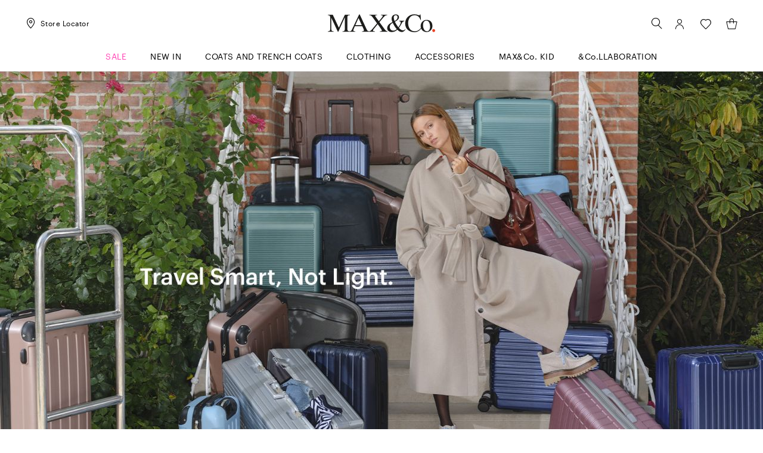

--- FILE ---
content_type: text/html;charset=UTF-8
request_url: https://bg.maxandco.com/
body_size: 17227
content:

        <!DOCTYPE html>
      <html data-salemode="1e50195cac7355d7c6d3d1c51321fbea38ddeb4d70546975f12302f4bfed915d" data-is-amazon-pay-v2="false" data-is-amazon-pay-enabled="false" data-version="2026.119.1130-193" data-verifalia-validation="false" data-public-path="//bg.maxandco.com/docroot/maxandco4/2026.119.1130-193/dist" data-js-component="TrackingComponent" data-is-bare-page="" data-egon-zip-base="false" data-egon-validation="false" data-controller="HomepageController" class="no-js " lang="en"><head><meta charset="utf-8"/><meta content="width=device-width, initial-scale=1.0, maximum-scale=1.0, minimum-scale=1.0" name="viewport"/><meta content="IE=edge" http-equiv="X-UA-Compatible"/><title>Women&#039;s Clothing - Online Store | MAX&amp;Co.</title><meta content="maxandco" name="apple-mobile-web-app-title"/><meta content="Shop on the official online store of MAX&amp;amp;Co. and discover the latest collection of trendy clothing &amp;amp; accessories for women and girls. Free shipping and returns! " name="description"/><meta content="Women&amp;#039;s Clothing - Online Store | MAX&amp;amp;Co." name="title"/><meta content="1618054005144073" property="fb:page_id"/><meta content="website" property="og:type"/><meta content="en" property="og:locale"/><meta content="Women&amp;#039;s Clothing - Online Store | MAX&amp;amp;Co. " property="og:title"/><meta content="https://bg.maxandco.com" property="og:url"/><meta content="" property="og:image"/><meta content="Shop on the official online store of MAX&amp;amp;amp;Co. and discover the latest collection of trendy clothing &amp;amp;amp; accessories for women and girls. Free shipping and returns! " property="og:description"/><meta content="MAX&amp;Co." property="og:site_name"/><meta content="summary" name="twitter:card"/><meta content="@" name="twitter:site"/><meta content="Women&amp;#039;s Clothing - Online Store | MAX&amp;amp;Co." name="twitter:title"/><meta content="Shop on the official online store of MAX&amp;amp;amp;Co. and discover the latest collection of trendy clothing &amp;amp;amp; accessories for women and girls. Free shipping and returns! " name="twitter:description"/><meta content="" name="twitter:creator"/><meta content="" name="twitter:image"/><script type="application/ld+json">
        {
          "@context": "https://schema.org",
          "@type": "Organization",
          "name" : "Women&#039;s Clothing - Online Store | MAX&amp;Co.",
          "brand" : "MAX&Co.",
          "logo" : "https://bg.maxandco.com/docroot/maxandco4/2026.119.1130-193/dist/images/we-logo-big.svg",
          "url": "https://bg.maxandco.com",
          "sameAs" : [
            "https://www.facebook.com/"
            , "https://instagram.com/"
            
          ]
        }
      </script><script type="application/ld+json">
        {
          "@context": "https://schema.org",
          "@type": "WebSite",
          "name" : "Women&#039;s Clothing - Online Store | MAX&amp;Co.",
          "url": "https://bg.maxandco.com",
          "potentialAction": {
          "@type": "SearchAction",
            "target": "https://bg.maxandco.com/search?text={search_term_string}",
            "query-input": "required name=search_term_string"
          }
        }
      </script><link href="https://bg.maxandco.com" rel="canonical"/><link href="https://ie.maxandco.com" hreflang="en-ie" rel="alternate"/><link href="https://us.maxandco.com" hreflang="en-us" rel="alternate"/><link href="https://ee.maxandco.com" hreflang="en-ee" rel="alternate"/><link href="https://ch.maxandco.com" hreflang="en-ch" rel="alternate"/><link href="https://mt.maxandco.com" hreflang="en-mt" rel="alternate"/><link href="https://cn.maxandco.com" hreflang="en-cn" rel="alternate"/><link href="https://gr.maxandco.com" hreflang="en-gr" rel="alternate"/><link href="https://at.maxandco.com" hreflang="de-at" rel="alternate"/><link href="https://www.maxandco.com" hreflang="x-default" rel="alternate"/><link href="https://cz.maxandco.com" hreflang="en-cz" rel="alternate"/><link href="https://cy.maxandco.com" hreflang="en-cy" rel="alternate"/><link href="https://jp.maxandco.com" hreflang="ja-jp" rel="alternate"/><link href="https://ro.maxandco.com" hreflang="en-ro" rel="alternate"/><link href="https://pl.maxandco.com" hreflang="en-pl" rel="alternate"/><link href="https://de.maxandco.com" hreflang="de-de" rel="alternate"/><link href="https://nl.maxandco.com" hreflang="en-nl" rel="alternate"/><link href="https://fi.maxandco.com" hreflang="en-fi" rel="alternate"/><link href="https://bg.maxandco.com" hreflang="en-bg" rel="alternate"/><link href="https://pt.maxandco.com" hreflang="en-pt" rel="alternate"/><link href="https://world.maxandco.com" hreflang="en" rel="alternate"/><link href="https://es.maxandco.com" hreflang="es-es" rel="alternate"/><link href="https://dk.maxandco.com" hreflang="en-dk" rel="alternate"/><link href="https://lt.maxandco.com" hreflang="en-lt" rel="alternate"/><link href="https://lv.maxandco.com" hreflang="en-lv" rel="alternate"/><link href="https://hr.maxandco.com" hreflang="en-hr" rel="alternate"/><link href="https://hu.maxandco.com" hreflang="en-hu" rel="alternate"/><link href="https://it.maxandco.com" hreflang="it-it" rel="alternate"/><link href="https://be.maxandco.com" hreflang="fr-be" rel="alternate"/><link href="https://se.maxandco.com" hreflang="en-se" rel="alternate"/><link href="https://lu.maxandco.com" hreflang="fr-lu" rel="alternate"/><link href="https://si.maxandco.com" hreflang="en-si" rel="alternate"/><link href="https://fr.maxandco.com" hreflang="fr-fr" rel="alternate"/><link href="https://sk.maxandco.com" hreflang="en-sk" rel="alternate"/><link href="https://gb.maxandco.com" hreflang="en-gb" rel="alternate"/><link href="//bg.maxandco.com/docroot/maxandco4/2026.119.1130-193/dist/images/favicons/apple-touch-icon-57x57.png" sizes="57x57" rel="apple-touch-icon"/><link href="//bg.maxandco.com/docroot/maxandco4/2026.119.1130-193/dist/images/favicons/apple-touch-icon-60x60.png" sizes="60x60" rel="apple-touch-icon"/><link href="//bg.maxandco.com/docroot/maxandco4/2026.119.1130-193/dist/images/favicons/apple-touch-icon-72x72.png" sizes="72x72" rel="apple-touch-icon"/><link href="//bg.maxandco.com/docroot/maxandco4/2026.119.1130-193/dist/images/favicons/apple-touch-icon-76x76.png" sizes="76x76" rel="apple-touch-icon"/><link href="//bg.maxandco.com/docroot/maxandco4/2026.119.1130-193/dist/images/favicons/apple-touch-icon-114x114.png" sizes="114x114" rel="apple-touch-icon"/><link href="//bg.maxandco.com/docroot/maxandco4/2026.119.1130-193/dist/images/favicons/apple-touch-icon-120x120.png" sizes="120x120" rel="apple-touch-icon"/><link href="//bg.maxandco.com/docroot/maxandco4/2026.119.1130-193/dist/images/favicons/apple-touch-icon-144x144.png" sizes="144x144" rel="apple-touch-icon"/><link href="//bg.maxandco.com/docroot/maxandco4/2026.119.1130-193/dist/images/favicons/apple-touch-icon-152x152.png" sizes="152x152" rel="apple-touch-icon"/><link href="//bg.maxandco.com/docroot/maxandco4/2026.119.1130-193/dist/images/favicons/apple-touch-icon-167x167.png" sizes="167x167" rel="apple-touch-icon"/><link href="//bg.maxandco.com/docroot/maxandco4/2026.119.1130-193/dist/images/favicons/apple-touch-icon-180x180.png" sizes="180x180" rel="apple-touch-icon"/><link sizes="36x36" href="//bg.maxandco.com/docroot/maxandco4/2026.119.1130-193/dist/images/favicons/android-chrome-36x36.png" type="image/png" rel="icon"/><link sizes="48x48" href="//bg.maxandco.com/docroot/maxandco4/2026.119.1130-193/dist/images/favicons/android-chrome-48x48.png" type="image/png" rel="icon"/><link sizes="72x72" href="//bg.maxandco.com/docroot/maxandco4/2026.119.1130-193/dist/images/favicons/android-chrome-72x72.png" type="image/png" rel="icon"/><link sizes="96x96" href="//bg.maxandco.com/docroot/maxandco4/2026.119.1130-193/dist/images/favicons/android-chrome-96x96.png" type="image/png" rel="icon"/><link sizes="144x144" href="//bg.maxandco.com/docroot/maxandco4/2026.119.1130-193/dist/images/favicons/android-chrome-144x144.png" type="image/png" rel="icon"/><link sizes="192x192" href="//bg.maxandco.com/docroot/maxandco4/2026.119.1130-193/dist/images/favicons/android-chrome-192x192.png" type="image/png" rel="icon"/><link sizes="512x512" href="//bg.maxandco.com/docroot/maxandco4/2026.119.1130-193/dist/images/favicons/android-chrome-512x512.png" type="image/png" rel="icon"/><link sizes="16x16" href="//bg.maxandco.com/docroot/maxandco4/2026.119.1130-193/dist/images/favicons/favicon-16x16.png" type="image/png" rel="icon"/><link sizes="32x32" href="//bg.maxandco.com/docroot/maxandco4/2026.119.1130-193/dist/images/favicons/favicon-32x32.png" type="image/png" rel="icon"/><link sizes="96x96" href="//bg.maxandco.com/docroot/maxandco4/2026.119.1130-193/dist/images/favicons/favicon-96x96.png" type="image/png" rel="icon"/><link sizes="128x128" href="//bg.maxandco.com/docroot/maxandco4/2026.119.1130-193/dist/images/favicons/favicon-128x128.png" type="image/png" rel="icon"/><link sizes="196x196" href="//bg.maxandco.com/docroot/maxandco4/2026.119.1130-193/dist/images/favicons/favicon-196x196.png" type="image/png" rel="icon"/><link color="#5bbad5" href="//bg.maxandco.com/docroot/maxandco4/2026.119.1130-193/dist/images/favicons/safari-pinned-tab.svg" rel="mask-icon"/><link href="//bg.maxandco.com/docroot/maxandco4/2026.119.1130-193/dist/images/favicons/favicon.ico" rel="shortcut icon"/><link href="//bg.maxandco.com/docroot/maxandco4/2026.119.1130-193/dist/images/favicons/safari-pinned-tab.svg" color="#5b6f80" rel="mask-icon"/><link crossorigin="use-credentials" href="//bg.maxandco.com/docroot/maxandco4/2026.119.1130-193/dist/images/favicons/manifest.json" rel="manifest"/><meta content="#ffffff" name="theme-color"/><meta content="#da532c" name="msapplication-TileColor"/><meta content="//bg.maxandco.com/docroot/maxandco4/2026.119.1130-193/dist/images/favicons/mstile-144x144.png" name="msapplication-TileImage"/><meta content="//bg.maxandco.com/docroot/maxandco4/2026.119.1130-193/dist/images/favicons/browserconfig.xml" name="msapplication-config"/><script src="//tags.tiqcdn.com/utag/maxmara/maxandco/prod/utag.sync.js">/**/</script><style>
  	/* fonts */
  	/* Graphik */
  	@font-face {
  		font-family: 'Graphik';
  		font-display: swap;
  		src: url('//bg.maxandco.com/docroot/maxandco4/2026.119.1130-193/dist/fonts/Graphik-Regular.eot');
  		src: url('//bg.maxandco.com/docroot/maxandco4/2026.119.1130-193/dist/fonts/Graphik-Regular.woff2') format('woff2'),
  		url('//bg.maxandco.com/docroot/maxandco4/2026.119.1130-193/dist/fonts/Graphik-Regular.woff') format('woff'),
  		url('//bg.maxandco.com/docroot/maxandco4/2026.119.1130-193/dist/fonts/Graphik-Regular.ttf') format('truetype');
  		font-weight: normal;
        font-style: normal;
  	}
  	@font-face {
  		font-family: 'Graphik';
  		font-display: swap;
  		src: url('//bg.maxandco.com/docroot/maxandco4/2026.119.1130-193/dist/fonts/Graphik-RegularItalic.eot');
  		src: url('//bg.maxandco.com/docroot/maxandco4/2026.119.1130-193/dist/fonts/Graphik-RegularItalic.woff2') format('woff2'),
  		url('//bg.maxandco.com/docroot/maxandco4/2026.119.1130-193/dist/fonts/Graphik-RegularItalic.woff') format('woff');
  		font-weight: normal;
        font-style: italic;
  	}
  	@font-face {
  		font-family: 'Graphik';
  		font-display: swap;
  		src: url('//bg.maxandco.com/docroot/maxandco4/2026.119.1130-193/dist/fonts/Graphik-Medium.eot');
  		src: url('//bg.maxandco.com/docroot/maxandco4/2026.119.1130-193/dist/fonts/Graphik-Medium.woff2') format('woff2'),
  		url('//bg.maxandco.com/docroot/maxandco4/2026.119.1130-193/dist/fonts/Graphik-Medium.woff') format('woff'),
  		url('//bg.maxandco.com/docroot/maxandco4/2026.119.1130-193/dist/fonts/Graphik-Medium.ttf') format('truetype');
  		font-weight: 500;
        font-style: normal;
  	}
  	@font-face {
  		font-family: 'Graphik';
  		font-display: swap;
  		src: url('//bg.maxandco.com/docroot/maxandco4/2026.119.1130-193/dist/fonts/Graphik-MediumItalic.eot');
  		src: url('//bg.maxandco.com/docroot/maxandco4/2026.119.1130-193/dist/fonts/Graphik-MediumItalic.woff2') format('woff2'),
  		url('//bg.maxandco.com/docroot/maxandco4/2026.119.1130-193/dist/fonts/Graphik-MediumItalic.woff') format('woff');
  		font-weight: 500;
        font-style: italic;
  	}

    /* Times Ten LT Std */
  	@font-face {
  		font-family: 'Times Ten LT Std';
  		font-display: swap;
  		src: url('//bg.maxandco.com/docroot/maxandco4/2026.119.1130-193/dist/fonts/TimesTenLTStd.eot');
  		src: url('//bg.maxandco.com/docroot/maxandco4/2026.119.1130-193/dist/fonts/TimesTenLTStd.woff2') format('woff2'),
  		url('//bg.maxandco.com/docroot/maxandco4/2026.119.1130-193/dist/fonts/TimesTenLTStd.woff') format('woff'),
  		url('//bg.maxandco.com/docroot/maxandco4/2026.119.1130-193/dist/fonts/TimesTenLTStd.ttf') format('truetype');
  		font-weight: normal;
        font-style: normal;
  	}
  	@font-face {
  		font-family: 'Times Ten LT Std';
  		font-display: swap;
  		src: url('//bg.maxandco.com/docroot/maxandco4/2026.119.1130-193/dist/fonts/TimesTenLTStd-Italic.eot');
  		src: url('//bg.maxandco.com/docroot/maxandco4/2026.119.1130-193/dist/fonts/TimesTenLTStd-Italic.woff2') format('woff2'),
  		url('//bg.maxandco.com/docroot/maxandco4/2026.119.1130-193/dist/fonts/TimesTenLTStd-Italic.woff') format('woff'),
  		url('//bg.maxandco.com/docroot/maxandco4/2026.119.1130-193/dist/fonts/TimesTenLTStd-Italic.ttf') format('truetype');
  		font-weight: normal;
        font-style: italic;
  	}
  	@font-face {
  		font-family: 'Times Ten LT Std';
  		font-display: swap;
  		src: url('//bg.maxandco.com/docroot/maxandco4/2026.119.1130-193/dist/fonts/TimesTenLTStd-Bold.eot');
  		src: url('//bg.maxandco.com/docroot/maxandco4/2026.119.1130-193/dist/fonts/TimesTenLTStd-Bold.woff2') format('woff2'),
  		url('//bg.maxandco.com/docroot/maxandco4/2026.119.1130-193/dist/fonts/TimesTenLTStd-Bold.woff') format('woff'),
  		url('//bg.maxandco.com/docroot/maxandco4/2026.119.1130-193/dist/fonts/TimesTenLTStd-Bold.ttf') format('truetype');
  		font-weight: bold;
        font-style: normal;
  	}
  	@font-face {
  		font-family: 'Times Ten LT Std';
  		font-display: swap;
  		src: url('//bg.maxandco.com/docroot/maxandco4/2026.119.1130-193/dist/fonts/TimesTenLTStd-BoldItalic.eot');
  		src: url('//bg.maxandco.com/docroot/maxandco4/2026.119.1130-193/dist/fonts/TimesTenLTStd-BoldItalic.woff2') format('woff2'),
  		url('//bg.maxandco.com/docroot/maxandco4/2026.119.1130-193/dist/fonts/TimesTenLTStd-BoldItalic.woff') format('woff'),
  		url('//bg.maxandco.com/docroot/maxandco4/2026.119.1130-193/dist/fonts/TimesTenLTStd-BoldItalic.ttf') format('truetype');
  		font-weight: bold;
        font-style: italic;
  	}
  </style><link as="style" href="//bg.maxandco.com/docroot/maxandco4/2026.119.1130-193/dist/main.css" rel="preload"/><link type="text/css" href="//bg.maxandco.com/docroot/maxandco4/2026.119.1130-193/dist/main.css" rel="stylesheet"/><link as="style" href="//bg.maxandco.com/docroot/maxandco4/2026.119.1130-193/dist/controller-HomepageController.css" rel="preload"/><link type="text/css" href="//bg.maxandco.com/docroot/maxandco4/2026.119.1130-193/dist/controller-HomepageController.css" rel="stylesheet"/></head><body data-hide-personal-stylist="" data-iseu="true" data-show-privacy-modal="" data-is-arvato="" data-share-link="" data-product-code="" data-website="bg" data-language="en" data-modal-template="" data-modal-end-time="" data-modal-start-time="" data-modal-link="" data-modal-key="" data-subcategory="" data-category="" data-nl-end-time="" data-nl-start-time="" data-nl-link="/modals/newsletter" data-nl-key="" data-controller="Homepage" class="general-component   previewmode t-homepage  ">
<!-- analytics -->
<script type="text/javascript">
    var temp_reportsuite = 'diffusionetessilemcbglive,diffusionetessilemclive';
    var utag_data = new Object();

    utag_data['page_3_level']="bg"; /* Third Level Domain */ utag_data['page_type']="home-page"; /* Pagetype */ utag_data['page_language']="english"; /* Language */ utag_data['customer_email']="anonymous"; /* Client ID */ utag_data['login_status']="0"; /* Status Log-in */ utag_data['page_name']="bg:homepage"; /* Pagename */ utag_data['page_section']="home"; /* Site Sections */ utag_data['order_currency']="EUR"; /* Currency */ 
        var products = [
          
            {
            id: "6011036102001",
            qty: "1",
            price: "929.0",
            currency: "EUR",
            name: "MCOCACTUS",
            color: "WHITE",
            size: "",
            category: "coats-and-parka",
            categoryId: "101",
            type : "",
            collection: "maxandco",
            season: "SS2026",
            item_group_id: "6011036102001",
            isChange: "",
            isReturn: ""
            },
            {
            id: "8011066902001",
            qty: "1",
            price: "499.0",
            currency: "EUR",
            name: "MCBIRICCARDO",
            color: "WOOL WHITE",
            size: "",
            category: "coats-and-parka",
            categoryId: "101",
            type : "",
            collection: "maxandco",
            season: "SS2026",
            item_group_id: "8011066902001",
            isChange: "",
            isReturn: ""
            },
            {
            id: "6011046102002",
            qty: "1",
            price: "465.0",
            currency: "EUR",
            name: "MCORIDENTE",
            color: "NAVY",
            size: "",
            category: "coats-and-parka",
            categoryId: "101",
            type : "",
            collection: "maxandco",
            season: "SS2026",
            item_group_id: "6011046102002",
            isChange: "",
            isReturn: ""
            },
            {
            id: "6011066102004",
            qty: "1",
            price: "329.0",
            currency: "EUR",
            name: "MCOGAMMA",
            color: "NAVY",
            size: "",
            category: "coats-and-parka",
            categoryId: "101",
            type : "",
            collection: "maxandco",
            season: "SS2026",
            item_group_id: "6011066102004",
            isChange: "",
            isReturn: ""
            },
            {
            id: "8011036402002",
            qty: "1",
            price: "525.0",
            currency: "EUR",
            name: "LONGRUN",
            color: "NAVY",
            size: "",
            category: "coats-and-parka",
            categoryId: "101",
            type : "",
            collection: "maxandco",
            season: "SS2026",
            item_group_id: "8011036402002",
            isChange: "",
            isReturn: ""
            },
            {
            id: "6011016202003",
            qty: "1",
            price: "329.0",
            currency: "EUR",
            name: "MCOCINEMA",
            color: "BORDEAUX",
            size: "",
            category: "coats-and-parka",
            categoryId: "101",
            type : "",
            collection: "maxandco",
            season: "SS2026",
            item_group_id: "6011016202003",
            isChange: "",
            isReturn: ""
            },
            {
            id: "8011026402001",
            qty: "1",
            price: "489.0",
            currency: "EUR",
            name: "RUNAWAY",
            color: "CAMEL",
            size: "",
            category: "coats-and-parka",
            categoryId: "101",
            type : "",
            collection: "maxandco",
            season: "SS2026",
            item_group_id: "8011026402001",
            isChange: "",
            isReturn: ""
            },
            {
            id: "6011046102001",
            qty: "1",
            price: "465.0",
            currency: "EUR",
            name: "MCORIDENTE",
            color: "CAMEL",
            size: "",
            category: "coats-and-parka",
            categoryId: "101",
            type : "",
            collection: "maxandco",
            season: "SS2026",
            item_group_id: "6011046102001",
            isChange: "",
            isReturn: ""
            },
            {
            id: "6471026102001",
            qty: "1",
            price: "695.0",
            currency: "EUR",
            name: "MCODOPPIA",
            color: "BROWN",
            size: "",
            category: "coats-and-parka",
            categoryId: "101",
            type : "",
            collection: "maxandco",
            season: "SS2026",
            item_group_id: "6471026102001",
            isChange: "",
            isReturn: ""
            },
            {
            id: "6471016102002",
            qty: "1",
            price: "895.0",
            currency: "EUR",
            name: "MCOGINSENG",
            color: "GREY",
            size: "",
            category: "coats-and-parka",
            categoryId: "101",
            type : "",
            collection: "maxandco",
            season: "SS2026",
            item_group_id: "6471016102002",
            isChange: "",
            isReturn: ""
            },
            {
            id: "6011026102002",
            qty: "1",
            price: "1095.0",
            currency: "EUR",
            name: "MCORACCONTO",
            color: "LIGHT GREY",
            size: "",
            category: "coats-and-parka",
            categoryId: "101",
            type : "",
            collection: "maxandco",
            season: "SS2026",
            item_group_id: "6011026102002",
            isChange: "",
            isReturn: ""
            },
        ];
        utag_data['products'] = products;
        utag_data['productList'] = products;
      </script><script type="text/javascript">
        (function(a,b,c,d){ a='//tags.tiqcdn.com/utag/maxmara/maxandco/prod/utag.js';b=document;c='script';d=b.createElement(c);d.src=a;d.type='text/java'+c;d.async=true; a=b.getElementsByTagName(c)[0];a.parentNode.insertBefore(d,a); })();
    </script><form action="" hidden="hidden" id="currentUserInfo" disabled="disabled"><input value="Anonymous" name="name"/><input value="" name="surname"/><input value="anonymous" name="email"/></form><header data-js-component="HeaderComponent" class="c-main-header"><div class="c-m-h__wrapper"><div class="c-m-h__main-section"><div class="c-m-h__actions"><button data-trigger-menu="" class="c-m-h__actions__menu btn-menu-burger" type="button"><span class="burger-menu"><span class="icon-box"><i class="icon-menu"></i></span></span><span class="burger-close"><span class="icon-box"><i class="icon-close"></i></span></span></button><button data-actions-mobile-search="" data-trigger-search="" class="c-m-h__actions__mobile-search" type="button"><span class="icon-box"><i class="icon-search"></i></span></button><a href="https://bg.maxandco.com/store-locator" class="c-m-h__actions__desk-store"><span class="icon-box"><i class="icon-gps"></i></span><span class="c-m-h__actions__desk-store__label">Store Locator</span></a></div><div class="c-m-h__logo"><a href="/"><img alt="maxandco-logo" src="//bg.maxandco.com/docroot/maxandco4/2026.119.1130-193/dist/images/mc-logo.svg"/></a></div><div class="c-m-h__actions--right"><button data-trigger-search="" class="c-m-h__actions__desk-search" type="button"><span class="icon-box"><i class="icon-search"></i></span></button><div data-myaccount-layer-wrapper="" class="c-m-h__actions__desk-account action--login"><a data-js-login="" href="/login"><span class="icon-box"><i class="icon-account"></i></span></a><div data-logged="false" class="l-quick-account"><div data-js-component="SimpleBarComponent" class="l-q-a__wrapper position-popup-mobile"><div class="l-acc__guest"><div data-js-component="MyAccountLayerComponent" class="l-acc__main-login"><div class="l-acc__login"><div class="l-acc__title"><span>My Account</span></div><div class="l-acc__form"><form data-js-component="LoginComponent" id="headerLoginForm" class="js-validate-form" method="post" action="https://bg.maxandco.com/j_spring_security_check" autocomplete="off"><input value="" name="" type="hidden"/><input value="loginerror" type="hidden" name="errorparam"/><input value="headerLoginForm" type="hidden" name="formId"/><input value="/" type="hidden" name="formurl"/><input value="/my-account" type="hidden" name="target"/><fieldset class="l-acc__form__fieldset form-group"><label data-js-component="InputComponent" data-id="" class="b-input l-acc__form__input      "><span data-label="" class="b-input__label">Email*</span><span class="b-input__wrapper"><input class="b-input__input " type="email" data-error-msg="" data-locale="en" data-input="" value="" inputmode=""  required  data-validation="email" autocomplete="username" name="j_username"/><i class="b-input__icon --error icon-error"></i><i class="b-input__icon --success icon-success"></i></span></label></fieldset><fieldset class="l-acc__form__fieldset form-group"><label data-js-component="InputComponent" data-id="" class="b-input l-acc__form__input   --password   "><span data-label="" class="b-input__label">Password*</span><span class="b-input__wrapper"><input class="b-input__input " type="password" data-error-msg="" data-locale="en" data-input="" value="" inputmode=""  required  data-validation="standard" autocomplete="current-password" name="j_password"/><i data-toggle-password="" class="b-input__icon --password icon-eye"></i><i data-toggle-password="" class="b-input__icon --password --shown icon-eye-bar"></i><i class="b-input__icon --error icon-error"></i><i class="b-input__icon --success icon-success"></i></span></label><a href="javascript:void(0)" class="cta --link --standard password-recovery-link" target="" rel=""   onclick=""  data-pwd-recovery-btn="" data-form-reset="/action/ajax/resetpassword" data-target-form="main-recovery-form">
				Forgot your password?
			</a></fieldset><button class="cta --primary --standard  cta-full-width"  data-login-type="email" data-js-btn="submit" tracking-action="login" href="/cart">
			  Log In
		</button></form></div><div class="l-acc__register"><span>Don't have an account yet? </span><a href="/register" class="cta --link --standard " target="" rel=""   onclick="" >
          Sign up
        </a></div></div><div class="l-acc__recovery"><div class="l-acc__title"><span>Password recovery</span></div><div class="l-acc__message"><span>Please enter the email address you registered with. We will send you a link to create a new password.</span></div><div data-recovery-form="" class="l-acc__form"><form id="forgottenPwdForm" class="l-acc__recovery__form" action="/passwordreset" method="POST"><input value="" name="" type="hidden"/><label data-js-component="InputComponent" data-id="" class="b-input l-acc__recovery__input      "><span data-label="" class="b-input__label">Email*</span><span class="b-input__wrapper"><input class="b-input__input " type="email" data-error-msg="" data-locale="en" data-input="" value="" inputmode=""  required  name="email" data-modal-recovery-email=""/><i class="b-input__icon --error icon-error"></i><i class="b-input__icon --success icon-success"></i></span><span data-error="" class="b-input__error"></span></label><button class="cta --primary --standard  cta-full-width l-acc__recovery__submit"  type="submit" data-submit-btn="">
            Request new password
          </button></form></div><div class="l-acc__back"><a href="javascript:void(0)" class="cta --link --standard " target="" rel=""   onclick=""  data-login-btn="">
          Login
        </a></div></div><div class="l-acc__success"><div class="l-acc__message"><span>Thank you.<br>We've sent a link for changing your password to: &nbsp;</span><span data-recovery-message=""></span></div><a href="/" class="cta --primary --standard cta-full-width" target="" rel=""   onclick="" >
        Keep Shopping
      </a></div></div></div></div></div></div><a class="c-m-h__actions__desk-wishlist wishlist js-addtowishlist-link" href="/wishlist"><span class="icon-box"><i class="icon-wishlist"></i><span data-wishlist-count="0" class="icon-box__dot hidden"></span></span></a><div data-js-component="MiniCartComponent" class="c-m-h__actions__desk-mini-cart action--quickcart"><a data-disabled="true" data-giftcard-link="/action/open-minicart" data-link="/action/open-quickcartnotification" data-url="/action/minicart" class="js-minicart" href="/cart"><span class="icon-box"><i class="icon-bag"></i><span data-mcqty="0" class="icon-box__dot hidden"></span></span></a><div data-js-component="CartLayerComponent" data-quick-cart="" class="l-quick-cart empty"><div data-js-component="SimpleBarComponent" class="l-q-c__wrapper position-popup-mobile"><div class="l-q-c__header"><span data-mcqty="0" class="l-q-c__title">Shopping Bag</span></div><div class="l-q-c__empty-msg">Your Shopping Bag is empty</div><div data-simplebar="init" data-items-container="" class="l-q-c__items-container "></div><div data-mc-checkout="" class="l-q-c__checkout"></div></div></div></div></div></div></div><div class="c-m-h__menu-wrapper"><nav data-nav-level="1" class="c-m-h__menu-nav"><ul role="menubar" class="c-m-h__menu-nav__list"><li class="c-m-h__menu-item sales"
      		data-panel-target="sale"
      		role="menuitem"
      		aria-haspopup="true"
      		data-menu-item=""
      	><a href="/sale"
      	  data-prevent-default-event="true"
      	><span class="text">SALE</span></a><i class="icon-chevron-right"></i></li><li class="c-m-h__menu-item"><a href="/new-in"><span class="text">New in</span></a></li><li class="c-m-h__menu-item"><a href="/clothing/womens-coat-parka"><span class="text">Coats and Trench Coats</span></a></li><li class="c-m-h__menu-item"
      		data-panel-target="clothing"
      		role="menuitem"
      		aria-haspopup="true"
      		data-menu-item=""
      	><a href="/clothing"
      	  data-prevent-default-event="true"
      	><span class="text">Clothing</span></a><i class="icon-chevron-right"></i></li><li class="c-m-h__menu-item"
      		data-panel-target="accessories"
      		role="menuitem"
      		aria-haspopup="true"
      		data-menu-item=""
      	><a href="/accessories"
      	  data-prevent-default-event="true"
      	><span class="text">Accessories</span></a><i class="icon-chevron-right"></i></li><li class="c-m-h__menu-item"
      		data-panel-target="girls-clothing"
      		role="menuitem"
      		aria-haspopup="true"
      		data-menu-item=""
      	><a href="/girls-clothing"
      	  data-prevent-default-event="true"
      	><span class="text">MAX&C<span style="text-transform: lowercase;">O</span>. KID</span></a><i class="icon-chevron-right"></i></li><li class="c-m-h__menu-item"
      		data-panel-target="and-collaboration"
      		role="menuitem"
      		aria-haspopup="true"
      		data-menu-item=""
      	><a href="/and-collaboration"
      	  data-prevent-default-event="true"
      	><span class="text">&C<span style="text-transform: lowercase;">O</span>.LLABORATION</span></a><i class="icon-chevron-right"></i></li></ul></nav><div class="c-m-h__service-nav"><div class="c-m-h__service-nav__items-wrapper"><div class="c-m-h__service-nav__items-row"><a class="c-m-h__service-item" href="/wishlist"><div class="icon-box"><i class="icon-wishlist"></i><span data-wishlist-count-mobile="0" class="icon-box__dot hidden"></span></div><div class="c-m-h__service-item__label">Wishlist</div></a><a class="c-m-h__service-item" href="/store-locator"><div class="icon-box"><i class="icon-gps"></i></div><div class="c-m-h__service-item__label">Store Locator</div></a></div><div class="c-m-h__service-nav__items-row"><a class="c-m-h__service-item" href="/info/customer-care/contact-us"><div class="icon-box"><i class="icon-phone"></i></div><div class="c-m-h__service-item__label">Contact us</div></a><a class="c-m-h__service-item" href="https://www.maxandco.com?splash=true&amp;country=bg"><div class="icon-box"><i class="icon-world"></i></div><div class="c-m-h__service-item__label">Bulgaria  - English</div></a></div></div></div></div><div data-menu-layers="" class="c-m-h__menu-layers"><div data-menu-panel="sale" class="l-menu-panel sales"><div class="l-m-p__head"><div class="l-m-p__head__title"><button data-close-panel="" class="icon-chevron-left l-m-p__head__title__back" type="button"></button><span class="l-m-p__head__title__text">Sale</span></div></div><div class="l-m-p__content"><div class="l-m-p__content__col"><div class="l-m-p__title">CLOTHING</div><ul class="l-m-p__menu"><li class="l-m-p__menu-item"><a href="/sale/clothing/womens-coat-parka">Coats and Trench Coats</a></li><li class="l-m-p__menu-item"><a href="/sale/clothing/womens-sweaters-cardigans">Sweaters and Cardigans</a></li><li class="l-m-p__menu-item"><a href="/sale/clothing/womens-suits">Suits</a></li><li class="l-m-p__menu-item"><a href="/sale/clothing/women-dresses">Dresses and Jumpsuits</a></li><li class="l-m-p__menu-item"><a href="/sale/clothing/womens-jackets-blazers">Jackets and Blazers</a></li><li class="l-m-p__menu-item"><a href="/sale/clothing/womens-trousers">Trousers</a></li><li class="l-m-p__menu-item"><a href="/sale/clothing/skirts">Skirts</a></li><li class="l-m-p__menu-item"><a href="/sale/clothing/womens-shirts-tops">Shirts and Tops</a></li><li class="l-m-p__menu-item"><a href="/sale/clothing/sweatshirts-and-t-shirts">Sweatshirts and T-shirts</a></li><li class="l-m-p__menu-item"><a href="/sale/clothing/jeans-womens-denim">Jeans and Denim</a></li><li class="l-m-p__menu-item"><a href="/sale/clothing/puffer-jackets">Puffer Jackets</a></li><li class="l-m-p__menu-item"><a href="/sale/girls-clothing">KID</a></li></ul></div><div class="l-m-p__content__col"><div class="l-m-p__title">ACCESSORIES</div><ul class="l-m-p__menu"><li class="l-m-p__menu-item"><a href="/sale/accessories/womens-shoes">Shoes</a></li><li class="l-m-p__menu-item"><a href="/sale/accessories/bags-clutches-shoppers">Bags</a></li><li class="l-m-p__menu-item"><a href="/sale/accessories/womens-scarves">Scarves and Hats</a></li><li class="l-m-p__menu-item"><a href="/sale/accessories/womens-sunglasses">Sunglasses</a></li><li class="l-m-p__menu-item"><a href="/sale/accessories/womens-bijoux-jewellery">Other Accessories</a></li></ul></div><div class="l-m-p__launch"><a class="" href="/sale/clothing/womens-jackets-blazers" target="" rel=""><picture class="launch-image" aria-label=""><source srcset="//bg.maxandco.com/mediaObject/maxandco4/Saldi/FW25/Taciti/WEBSITE-20251203T102914Z-3-001/WEBSITE/DDM/ENG/giacche_maxandco_ddm(1)/original/giacche_maxandco_ddm%281%29.jpg" media="(max-width: 767px)"/><source srcset="" type="image/webp"/><img class=" " src="//bg.maxandco.com/mediaObject/maxandco4/Saldi/FW25/Taciti/WEBSITE-20251203T102914Z-3-001/WEBSITE/DDM/ENG/giacche_maxandco_ddm(1)/original/giacche_maxandco_ddm%281%29.jpg" alt="Jackets and Blazers" title="Jackets and Blazers"/></picture></a><div class="launch-body"><div class="launch-body__title">Jackets and Blazers</div><div class="launch-body__cta"><a href="/sale/clothing/womens-jackets-blazers" class="cta --secondary --standard cta-secondary" target="" rel=""   onclick="" >
							Shop Now
						</a></div></div></div><div class="l-m-p__launch"><a class="" href="/sale/clothing/womens-sweaters-cardigans" target="" rel=""><picture class="launch-image" aria-label=""><source srcset="//bg.maxandco.com/mediaObject/maxandco4/Saldi/FW25/Taciti/WEBSITE-20251203T102914Z-3-001/WEBSITE/DDM/ENG/maglie_maxandco_ddm(1)/original/maglie_maxandco_ddm%281%29.jpg" media="(max-width: 767px)"/><source srcset="" type="image/webp"/><img class=" " src="//bg.maxandco.com/mediaObject/maxandco4/Saldi/FW25/Taciti/WEBSITE-20251203T102914Z-3-001/WEBSITE/DDM/ENG/maglie_maxandco_ddm(1)/original/maglie_maxandco_ddm%281%29.jpg" alt="Sweater and Cardigans" title="Sweater and Cardigans"/></picture></a><div class="launch-body"><div class="launch-body__title">Sweater and Cardigans</div><div class="launch-body__cta"><a href="/sale/clothing/womens-sweaters-cardigans" class="cta --secondary --standard cta-secondary" target="" rel=""   onclick="" >
							Shop Now
						</a></div></div></div></div></div><div data-menu-panel="clothing" class="l-menu-panel"><div class="l-m-p__head"><div class="l-m-p__head__title"><button data-close-panel="" class="icon-chevron-left l-m-p__head__title__back" type="button"></button><span class="l-m-p__head__title__text">Clothing</span></div></div><div class="l-m-p__content"><div class="l-m-p__content__col"><ul class="l-m-p__menu"><li class="l-m-p__menu-item"><a href="/clothing/womens-coat-parka">Coats and Trench Coats</a></li><li class="l-m-p__menu-item"><a href="/clothing/womens-sweaters-cardigans">Sweaters and Cardigans</a></li><li class="l-m-p__menu-item"><a href="/clothing/womens-suit">Suits</a></li><li class="l-m-p__menu-item"><a href="/clothing/womens-dresses">Dresses and Jumpsuits</a></li><li class="l-m-p__menu-item"><a href="/clothing/womens-jacket-blazers">Jackets and Blazers</a></li><li class="l-m-p__menu-item"><a href="/clothing/womens-trousers">Trousers</a></li><li class="l-m-p__menu-item"><a href="/clothing/skirts">Skirts</a></li><li class="l-m-p__menu-item"><a href="/clothing/puffer-jackets">Puffer Jackets</a></li><li class="l-m-p__menu-item"><a href="/clothing/womens-shirts-tops">Shirts and Tops</a></li><li class="l-m-p__menu-item"><a href="/clothing/sweatshirts-and-t-shirts">Sweatshirts and T-shirts</a></li><li class="l-m-p__menu-item"><a href="/clothing/jeans-womens-denim">Jeans and Denim</a></li></ul></div><div class="l-m-p__launch"><a class="" href="/editorial/icon-coat" target="" rel=""><picture class="launch-image" aria-label=""><source srcset="//bg.maxandco.com/mediaObject/maxandco4/Editorial-Pages/Ep-icon-coat/DDM-20251212T142059Z-3-001/DDM/cappotti_maxandco_ddm/original/cappotti_maxandco_ddm.jpg" media="(max-width: 767px)"/><source srcset="" type="image/webp"/><img class=" " src="//bg.maxandco.com/mediaObject/maxandco4/Editorial-Pages/Ep-icon-coat/DDM-20251212T142059Z-3-001/DDM/cappotti_maxandco_ddm/original/cappotti_maxandco_ddm.jpg" alt="Icons Only" title="Icons Only"/></picture></a><div class="launch-body"><div class="launch-body__title">Icons Only</div><div class="launch-body__cta"><a href="/editorial/icon-coat" class="cta --secondary --standard cta-secondary" target="" rel=""   onclick="" >
							DISCOVER MORE
						</a></div></div></div><div class="l-m-p__launch"><a class="" href="/editorial/dot-mination" target="" rel=""><picture class="launch-image" aria-label=""><source srcset="//bg.maxandco.com/mediaObject/maxandco4/Editorial-Pages/EP-Dotmination/DDM-20251205T153442Z-3-001/DDM/abbigliamento_maxandco_ddm/original/abbigliamento_maxandco_ddm.jpg" media="(max-width: 767px)"/><source srcset="" type="image/webp"/><img class=" " src="//bg.maxandco.com/mediaObject/maxandco4/Editorial-Pages/EP-Dotmination/DDM-20251205T153442Z-3-001/DDM/abbigliamento_maxandco_ddm/original/abbigliamento_maxandco_ddm.jpg" alt="Dot.MINATION" title="Dot.MINATION"/></picture></a><div class="launch-body"><div class="launch-body__title">Dot.MINATION</div><div class="launch-body__cta"><a href="/editorial/dot-mination" class="cta --secondary --standard cta-secondary" target="" rel=""   onclick="" >
							Discover More
						</a></div></div></div><div class="l-m-p__launch"><a class="" href="/editorial/deep-blue-christmas" target="" rel=""><picture class="launch-image" aria-label=""><source srcset="//bg.maxandco.com/mediaObject/maxandco4/Editorial-Pages/EP-Deep-Blue-Christmas/DDM-20251203T114743Z-3-001/DDM/party_maxandco_ddm/original/party_maxandco_ddm.jpg" media="(max-width: 767px)"/><source srcset="" type="image/webp"/><img class=" " src="//bg.maxandco.com/mediaObject/maxandco4/Editorial-Pages/EP-Deep-Blue-Christmas/DDM-20251203T114743Z-3-001/DDM/party_maxandco_ddm/original/party_maxandco_ddm.jpg" alt="Out-Fit Check" title="Out-Fit Check"/></picture></a><div class="launch-body"><div class="launch-body__title">Out-Fit Check</div><div class="launch-body__cta"><a href="/editorial/deep-blue-christmas" class="cta --secondary --standard cta-secondary" target="" rel=""   onclick="" >
							Discover More
						</a></div></div></div></div></div><div data-menu-panel="accessories" class="l-menu-panel"><div class="l-m-p__head"><div class="l-m-p__head__title"><button data-close-panel="" class="icon-chevron-left l-m-p__head__title__back" type="button"></button><span class="l-m-p__head__title__text">Accessories</span></div></div><div class="l-m-p__content"><div class="l-m-p__content__col"><ul class="l-m-p__menu"><li class="l-m-p__menu-item"><a href="/accessories/womens-shoes">Shoes</a></li><li class="l-m-p__menu-item"><a href="/accessories/bags-clutches-shoppers">Bags</a></li><li class="l-m-p__menu-item"><a href="/accessories/womens-scarves">Scarves and Hats</a></li><li class="l-m-p__menu-item"><a href="/accessories/womens-sunglasses">Eyewear</a></li><li class="l-m-p__menu-item"><a href="/accessories/womens-bijoux-jewellery">Other Accessories</a></li></ul></div><div class="l-m-p__launch"><a class="" href="/accessories/bags-clutches-shoppers" target="" rel=""><picture class="launch-image" aria-label=""><source srcset="//bg.maxandco.com/mediaObject/maxandco4/DDM/SS26/ASSET/2_JANUARY/borse_maxandco_ddm/original/borse_maxandco_ddm.jpg" media="(max-width: 767px)"/><source srcset="" type="image/webp"/><img class=" " src="//bg.maxandco.com/mediaObject/maxandco4/DDM/SS26/ASSET/2_JANUARY/borse_maxandco_ddm/original/borse_maxandco_ddm.jpg" alt="The Bag Edit" title="The Bag Edit"/></picture></a><div class="launch-body"><div class="launch-body__title">The Bag Edit</div><div class="launch-body__cta"><a href="/accessories/bags-clutches-shoppers" class="cta --secondary --standard cta-secondary" target="" rel=""   onclick="" >
							SHOP NOW
						</a></div></div></div><div class="l-m-p__launch"><a class="" href="/accessories/womens-shoes" target="" rel=""><picture class="launch-image" aria-label=""><source srcset="//bg.maxandco.com/mediaObject/maxandco4/DDM/SS26/ASSET/2_JANUARY/scarpe_maxandco_ddm/original/scarpe_maxandco_ddm.jpg" media="(max-width: 767px)"/><source srcset="" type="image/webp"/><img class=" " src="//bg.maxandco.com/mediaObject/maxandco4/DDM/SS26/ASSET/2_JANUARY/scarpe_maxandco_ddm/original/scarpe_maxandco_ddm.jpg" alt="Shoe Game" title="Shoe Game"/></picture></a><div class="launch-body"><div class="launch-body__title">Shoe Game</div><div class="launch-body__cta"><a href="/accessories/womens-shoes" class="cta --secondary --standard cta-secondary" target="" rel=""   onclick="" >
							SHOP NOW
						</a></div></div></div><div class="l-m-p__launch"><a class="" href="/accessories/womens-sunglasses" target="" rel=""><picture class="launch-image" aria-label=""><source srcset="//bg.maxandco.com/mediaObject/maxandco4/DDM/SS26/ASSET/2_JANUARY/occhiali_maxandco_ddm/original/occhiali_maxandco_ddm.jpg" media="(max-width: 767px)"/><source srcset="" type="image/webp"/><img class=" " src="//bg.maxandco.com/mediaObject/maxandco4/DDM/SS26/ASSET/2_JANUARY/occhiali_maxandco_ddm/original/occhiali_maxandco_ddm.jpg" alt="Winter Shades" title="Winter Shades"/></picture></a><div class="launch-body"><div class="launch-body__title">Winter Shades</div><div class="launch-body__cta"><a href="/accessories/womens-sunglasses" class="cta --secondary --standard cta-secondary" target="" rel=""   onclick="" >
							Shop Now
						</a></div></div></div></div></div><div data-menu-panel="girls-clothing" class="l-menu-panel"><div class="l-m-p__head"><div class="l-m-p__head__title"><button data-close-panel="" class="icon-chevron-left l-m-p__head__title__back" type="button"></button><span class="l-m-p__head__title__text">MAX&C<span style="text-transform: lowercase;">O</span>. KID</span></div></div><div class="l-m-p__content"><div class="l-m-p__content__col"><ul class="l-m-p__menu"><li class="l-m-p__menu-item"><a href="/girls-clothing/navigation">New In</a></li><li class="l-m-p__menu-item"><a href="/girls-clothing/coats-and-trenches">Coats and Jackets</a></li><li class="l-m-p__menu-item"><a href="/girls-clothing/jackets-and-blazers">Jackets and Blazers</a></li><li class="l-m-p__menu-item"><a href="/girls-clothing/t-shirts-and-tops">T-Shirts and Tops</a></li><li class="l-m-p__menu-item"><a href="/girls-clothing/knits-and-sweatshirts">Sweatshirts and Knits</a></li><li class="l-m-p__menu-item"><a href="/girls-clothing/trousers-and-skirts">Trousers, Jeans and Skirts</a></li><li class="l-m-p__menu-item"><a href="/girls-clothing/dresses-and-jumpsuits">Dresses And Jumpsuits</a></li><li class="l-m-p__menu-item"><a href="/girls-clothing/girls-accessories">Accessories</a></li></ul></div><div class="l-m-p__launch"><a class="" href="/girls-clothing" target="" rel=""><picture class="launch-image" aria-label=""><source srcset="//bg.maxandco.com/mediaObject/maxandco4/KID/SS26/DDM/2_JANUARY/blazer_maxandco_bambina_ddm/original/blazer_maxandco_bambina_ddm.jpg" media="(max-width: 767px)"/><source srcset="" type="image/webp"/><img class=" " src="//bg.maxandco.com/mediaObject/maxandco4/KID/SS26/DDM/2_JANUARY/blazer_maxandco_bambina_ddm/original/blazer_maxandco_bambina_ddm.jpg" alt="New In" title="New In"/></picture></a><div class="launch-body"><div class="launch-body__title">New In</div><div class="launch-body__cta"><a href="/girls-clothing" class="cta --secondary --standard cta-secondary" target="" rel=""   onclick="" >
							Shop Now
						</a></div></div></div><div class="l-m-p__launch"><a class="" href="/girls-clothing/jackets-and-blazers" target="" rel=""><picture class="launch-image" aria-label=""><source srcset="//bg.maxandco.com/mediaObject/maxandco4/KID/SS26/DDM/2_JANUARY/accessori_maxandco_bambina_ddm/original/accessori_maxandco_bambina_ddm.jpg" media="(max-width: 767px)"/><source srcset="" type="image/webp"/><img class=" " src="//bg.maxandco.com/mediaObject/maxandco4/KID/SS26/DDM/2_JANUARY/accessori_maxandco_bambina_ddm/original/accessori_maxandco_bambina_ddm.jpg" alt="Just Jackets" title="Just Jackets"/></picture></a><div class="launch-body"><div class="launch-body__title">Just Jackets</div><div class="launch-body__cta"><a href="/girls-clothing/jackets-and-blazers" class="cta --secondary --standard cta-secondary" target="" rel=""   onclick="" >
							Shop Now
						</a></div></div></div><div class="l-m-p__launch"><a class="" href="/girls-clothing/t-shirts-and-tops" target="" rel=""><picture class="launch-image" aria-label=""><source srcset="//bg.maxandco.com/mediaObject/maxandco4/KID/SS26/DDM/2_JANUARY/camicie_maxandco_bambina_ddm/original/camicie_maxandco_bambina_ddm.jpg" media="(max-width: 767px)"/><source srcset="" type="image/webp"/><img class=" " src="//bg.maxandco.com/mediaObject/maxandco4/KID/SS26/DDM/2_JANUARY/camicie_maxandco_bambina_ddm/original/camicie_maxandco_bambina_ddm.jpg" alt="Sweet Shirts" title="Sweet Shirts"/></picture></a><div class="launch-body"><div class="launch-body__title">Sweet Shirts</div><div class="launch-body__cta"><a href="/girls-clothing/t-shirts-and-tops" class="cta --secondary --standard cta-secondary" target="" rel=""   onclick="" >
							Shop Now
						</a></div></div></div></div></div><div data-menu-panel="and-collaboration" class="l-menu-panel"><div class="l-m-p__head"><div class="l-m-p__head__title"><button data-close-panel="" class="icon-chevron-left l-m-p__head__title__back" type="button"></button><span class="l-m-p__head__title__text">&C<span style="text-transform: lowercase;">O</span>.LLABORATION</span></div></div><div class="l-m-p__content"><div class="l-m-p__launch"><a class="" href="/and-collaboration/pietro-terzini-gift-alert" target="" rel=""><picture class="launch-image" aria-label=""><source srcset="//bg.maxandco.com/mediaObject/maxandco4/-Co.LLABORATION/Terzini-ss26/DDM---LANDING-PAGE-20251119T085705Z-1-001/DDM---LANDING-PAGE/terzini_miro_maxandco_ddm/original/terzini_miro_maxandco_ddm.jpg" media="(max-width: 767px)"/><source srcset="" type="image/webp"/><img class=" " src="//bg.maxandco.com/mediaObject/maxandco4/-Co.LLABORATION/Terzini-ss26/DDM---LANDING-PAGE-20251119T085705Z-1-001/DDM---LANDING-PAGE/terzini_miro_maxandco_ddm/original/terzini_miro_maxandco_ddm.jpg" alt="MAX&Co. WITH PIETRO TERZINI 3rd Co.llab" title="MAX&amp;Co. WITH PIETRO TERZINI 3rd Co.llab"/></picture></a><div class="launch-body"><div class="launch-body__title">MAX&Co. WITH PIETRO TERZINI 3rd Co.llab</div><div class="launch-body__cta"><a href="/and-collaboration/pietro-terzini-gift-alert" class="cta --secondary --standard cta-secondary" target="" rel=""   onclick="" >
							SHOP NOW
						</a></div></div></div><div class="l-m-p__launch"><a class="" href="/and-collaboration/terzini-fw25pietro-terzini-here-we-go-again" target="" rel=""><picture class="launch-image" aria-label=""><source srcset="//bg.maxandco.com/mediaObject/maxandco4/-Co.LLABORATION/Terzini-FW25/post-prod/DDM---LANDING-PAGE/terzini_maxandco_ddm/original/terzini_maxandco_ddm.jpg" media="(max-width: 767px)"/><source srcset="" type="image/webp"/><img class=" " src="//bg.maxandco.com/mediaObject/maxandco4/-Co.LLABORATION/Terzini-FW25/post-prod/DDM---LANDING-PAGE/terzini_maxandco_ddm/original/terzini_maxandco_ddm.jpg" alt="MAX&Co. WITH PIETRO TERZINI" title="MAX&amp;Co. WITH PIETRO TERZINI"/></picture></a><div class="launch-body"><div class="launch-body__title">MAX&Co. WITH PIETRO TERZINI</div><div class="launch-body__cta"><a href="/and-collaboration/terzini-fw25pietro-terzini-here-we-go-again" class="cta --secondary --standard cta-secondary" target="" rel=""   onclick="" >
							SHOP NOW
						</a></div></div></div><div class="l-m-p__launch"><a class="" href="/and-collaboration/magico-adriatico" target="" rel=""><picture class="launch-image" aria-label=""><source srcset="//bg.maxandco.com/mediaObject/maxandco4/-Co.LLABORATION/Ciao-discoteca-italiana/DDM---LANDING-PAGE/magico_adriatico_maxandco_ddm/original/magico_adriatico_maxandco_ddm.jpg" media="(max-width: 767px)"/><source srcset="" type="image/webp"/><img class=" " src="//bg.maxandco.com/mediaObject/maxandco4/-Co.LLABORATION/Ciao-discoteca-italiana/DDM---LANDING-PAGE/magico_adriatico_maxandco_ddm/original/magico_adriatico_maxandco_ddm.jpg" alt="MAX&Co. WITH CIAO. DISCOTECA ITALIANA" title="MAX&amp;Co. WITH CIAO. DISCOTECA ITALIANA"/></picture></a><div class="launch-body"><div class="launch-body__title">MAX&Co. WITH CIAO. DISCOTECA ITALIANA</div><div class="launch-body__cta"><a href="/and-collaboration/magico-adriatico" class="cta --secondary --standard cta-secondary" target="" rel=""   onclick="" >
							Shop Now
						</a></div></div></div><div class="l-m-p__content__col"><div class="l-m-p__title">Archive</div><ul class="l-m-p__menu"><li class="l-m-p__menu-item"><a href="/and-collaboration">Discover all the &Co.llaborations</a></li></ul></div></div></div></div><div data-search-analyticsApiKey="e5f1ecd7042c59c3eda0e2aca35a55d8" data-algolia-enabled="false" data-search-placeholder="Search" data-search-apiKey="5f429e55c8c01e0243cc1e1f6780ca2e" data-search-appID="U93QWBA5HP" data-search-language="en" data-search-country="bg" data-search-brand="MC" data-search-env="prod" data-search-suggestions="false" data-search-submit=".js-search-submit" data-search-input=".js-search-input" data-search-hide=".js-search-hide" data-search-show=".js-search-show" data-search="true" data-js-component="SearchLayerComponent" class="l-search "><div class="l-s__wrapper"><div class="l-s__form-content"><form data-js-search-url="/search" data-search-form="" class="l-s__form" action="/search"><div id="search_field_box" class="l-s__form-field"><input data-search-input="" maxlength="40" placeholder="Search" name="text" class="l-s__form-input" type="text"/><button class="icon-chevron-right --darker-grey" type="submit"></button></div><div data-search-close="" class="l-s__form-close"><span>Close</span><span class="icon-close"></span></div></form></div></div><div data-search-overlay="" class="l-search__overlay"></div></div><div data-search-height-mobile="" class="c-m-h__search-mobile-wrapper"><div data-search-mobile="" class="c-m-h__search-mobile-actions"><button data-trigger-search="" class="c-m-h__search-mobile-button" type="button"><span class="icon-box"><i class="icon-search"></i></span></button><div data-trigger-search="" class="c-m-h__search-mobile-text">
            Search
          </div></div></div></header><div class="page p-homepage" id="page-wrapper"><main class=" main" role="main" id="wrapper"><div class="container-fluid"><div class="js-notification"></div></div><div class="c-hero --bg-background-grey --fg-black cm-no" id=""><div data-js-component="SimpleCarouselComponent" class="c-hero__variant-a"><div data-dots-lg="true" data-carousel-lg="992" data-dots="true" data-carousel="true" class="c-hero__track"><div class="c-hero__variant-a__container "><div class="c-hero__variant-a__wrapper --fg-black"><div class="text-container --alternative-bottom --alternative-sm-bottom"><a href="/clothing/womens-coat-parka"><div class="subtitle">
            
          </div><div class="title">
            
          </div><div class="text">
            
          </div></a><div class="cta"><a href="/clothing/womens-coat-parka" class="cta --primary --standard " target="" rel=""   onclick="" >
              SHOP COATS
            </a></div></div><div class="media-container"><a class="" href="/clothing/womens-coat-parka" target="" rel=""><picture><source srcset="//bg.maxandco.com/mediaObject/maxandco4/HOMEPAGE/12-01-26/ASSET-MOBILE/cappotti_maxandco_hero_mobile/original/cappotti_maxandco_hero_mobile.jpg" media="(max-width: 991px)"/><source srcset="//bg.maxandco.com/mediaObject/maxandco4/HOMEPAGE/12-01-26/ASSET-DESKTOP/cappotti_maxandco_hero_desktop/resolutions/res-l1280x720/cappotti_maxandco_hero_desktop.jpg" media="(max-width: 1280px)"/><source srcset="" type="image/webp"/><img class="lazy " src="//bg.maxandco.com/mediaObject/maxandco4/HOMEPAGE/12-01-26/ASSET-DESKTOP/cappotti_maxandco_hero_desktop/original/cappotti_maxandco_hero_desktop.jpg" loading="lazy" alt="Cappotti Maxandco Hero Desktop MAX&Co." title="Cappotti Maxandco Hero Desktop MAX&amp;Co."/></picture></a></div></div></div></div><div class="carousel__controls"><i data-prev-arrow="true" class="carousel__controls__arrow icon-chevron-left --circle"></i><i data-next-arrow="true" class="carousel__controls__arrow icon-chevron-right --circle"></i></div><div data-nav-dots="true" class="carousel__controls__dots"></div></div></div><div data-mobile-carousel="true" data-js-track-carousel="carousel-home-page" data-js-component="CarouselModuleComponent" class="w-carousel  --fg-black --bg-white  cm-no"><div data-is-carousel="true" class="c__carousel-wrapper"><div style="" data-carousel="true" class="c__carousel">
        <div data-product-page="" data-product-id="6011036102001" data-js-component="" data-carousel-name="carousel-home-page" data-is-algolia-enabled="false" data-tracking-action="listCarouselClick" data-image-alt="Wool and cashmere coat - WHITE - MAX&amp;Co." data-carousel-gallery="" data-vm-code="" data-card="" class="w-card-product "><div data-parent-name="" data-is-algolia-enabled="false" data-position="" data-item-group-id="6011036102001" data-season="SS2026" data-collection="maxandco" data-type="" data-categoryId="101" data-category="coats-and-parka" data-size="" data-color="WHITE" data-name="MCOCACTUS" data-currency="EUR" data-price="929.0" data-qty="1" data-id="6011036102001" data-template="home-page" data-tracking-payload=""></div><div data-js-component="ProductCardComponent" class="c-p-card__wrapper"><div class="c-p-card__main-block"><a rel="" target="" class="c-p-card__images js-product-card" href="/p-6011036102001-mcocactus-white"><picture class="c-p-card__images__main"><source srcset="https://b2c-media.maxandco.com/sys-master/m0/MC/2026/1/6011036102/001/s3master/6011036102001-z-mcocactus_thumbnail.jpg#thumbnail" type="image/webp"/><img class="lazy " src="https://b2c-media.maxandco.com/sys-master/m0/MC/2026/1/6011036102/001/s3master/6011036102001-z-mcocactus_thumbnail.jpg#thumbnail" loading="lazy" alt="Wool and cashmere coat - WHITE - MAX&amp;Co."/></picture></a><div class="c-p-card__label"><div class="c-p-card__label-content --default">
				New Arrivals
			</div></div></div><div data-details="" class="c-p-card__details"><div class="c-p-card__details-name"><a rel="" target="" data-pc-href="" href="/p-6011036102001-mcocactus-white" class="c-p-card__details-name-content">
							Wool and cashmere coat
						</a><div data-js-component="AddToWishlistComponent" class="c-p-card__wishlist"><label data-js-component="WishlistComponent" name="wishlist_toggle" class="wishlist-toggler"><button data-href="/action/ajax/wishlist-add" data-tracking-action="wishlistAdd" data-product-code="6011036102001" data-code="6011036102001" data-loginurl="https://bg.maxandco.com/action/wishlist/login?" class="js-addtowishlist js-wishlist-cta cta-wishlist js-addtowish"><span class="icon-cta  " id="iconWishlist-6011036102001"><i class="icon-wishlist-on"></i><i class="icon-wishlist"></i></span></button></label></div></div><div data-pc-prices="" class="c-p-card__details-prices "><div class="price">€929.00</div></div></div></div></div><div data-product-page="" data-product-id="8011066902001" data-js-component="" data-carousel-name="carousel-home-page" data-is-algolia-enabled="false" data-tracking-action="listCarouselClick" data-image-alt="Double-sided wool coat - WOOL WHITE - MAX&amp;Co." data-carousel-gallery="" data-vm-code="" data-card="" class="w-card-product "><div data-parent-name="" data-is-algolia-enabled="false" data-position="" data-item-group-id="8011066902001" data-season="SS2026" data-collection="maxandco" data-type="" data-categoryId="101" data-category="coats-and-parka" data-size="" data-color="WOOL WHITE" data-name="MCBIRICCARDO" data-currency="EUR" data-price="499.0" data-qty="1" data-id="8011066902001" data-template="home-page" data-tracking-payload=""></div><div data-js-component="ProductCardComponent" class="c-p-card__wrapper"><div class="c-p-card__main-block"><a rel="" target="" class="c-p-card__images js-product-card" href="/p-8011066902001-mcbiriccardo-wool-white"><picture class="c-p-card__images__main"><source srcset="https://b2c-media.maxandco.com/sys-master/m0/MC/2026/1/8011066902/001/s3master/8011066902001-z-mcbiriccardo_thumbnail.jpg#thumbnail" type="image/webp"/><img class="lazy " src="https://b2c-media.maxandco.com/sys-master/m0/MC/2026/1/8011066902/001/s3master/8011066902001-z-mcbiriccardo_thumbnail.jpg#thumbnail" loading="lazy" alt="Double-sided wool coat - WOOL WHITE - MAX&amp;Co."/></picture></a><div class="c-p-card__label"><div class="c-p-card__label-content --default">
				New Arrivals
			</div></div></div><div data-details="" class="c-p-card__details"><div class="c-p-card__details-name"><a rel="" target="" data-pc-href="" href="/p-8011066902001-mcbiriccardo-wool-white" class="c-p-card__details-name-content">
							Double-sided wool coat
						</a><div data-js-component="AddToWishlistComponent" class="c-p-card__wishlist"><label data-js-component="WishlistComponent" name="wishlist_toggle" class="wishlist-toggler"><button data-href="/action/ajax/wishlist-add" data-tracking-action="wishlistAdd" data-product-code="8011066902001" data-code="8011066902001" data-loginurl="https://bg.maxandco.com/action/wishlist/login?" class="js-addtowishlist js-wishlist-cta cta-wishlist js-addtowish"><span class="icon-cta  " id="iconWishlist-8011066902001"><i class="icon-wishlist-on"></i><i class="icon-wishlist"></i></span></button></label></div></div><div data-pc-prices="" class="c-p-card__details-prices "><div class="price">€499.00</div></div></div></div></div><div data-product-page="" data-product-id="6011046102002" data-js-component="" data-carousel-name="carousel-home-page" data-is-algolia-enabled="false" data-tracking-action="listCarouselClick" data-image-alt="Wool-twill coat - NAVY - MAX&amp;Co." data-carousel-gallery="" data-vm-code="" data-card="" class="w-card-product "><div data-parent-name="" data-is-algolia-enabled="false" data-position="" data-item-group-id="6011046102002" data-season="SS2026" data-collection="maxandco" data-type="" data-categoryId="101" data-category="coats-and-parka" data-size="" data-color="NAVY" data-name="MCORIDENTE" data-currency="EUR" data-price="465.0" data-qty="1" data-id="6011046102002" data-template="home-page" data-tracking-payload=""></div><div data-js-component="ProductCardComponent" class="c-p-card__wrapper"><div class="c-p-card__main-block"><a rel="" target="" class="c-p-card__images js-product-card" href="/p-6011046102002-mcoridente-navy"><picture class="c-p-card__images__main"><source srcset="https://b2c-media.maxandco.com/sys-master/m0/MC/2026/1/6011046102/002/s3master/6011046102002-z-mcoridente_thumbnail.jpg#thumbnail" type="image/webp"/><img class="lazy " src="https://b2c-media.maxandco.com/sys-master/m0/MC/2026/1/6011046102/002/s3master/6011046102002-z-mcoridente_thumbnail.jpg#thumbnail" loading="lazy" alt="Wool-twill coat - NAVY - MAX&amp;Co."/></picture></a><div class="c-p-card__label"><div class="c-p-card__label-content --default">
				New Arrivals
			</div></div></div><div data-details="" class="c-p-card__details"><div class="c-p-card__details-name"><a rel="" target="" data-pc-href="" href="/p-6011046102002-mcoridente-navy" class="c-p-card__details-name-content">
							Wool-twill coat
						</a><div data-js-component="AddToWishlistComponent" class="c-p-card__wishlist"><label data-js-component="WishlistComponent" name="wishlist_toggle" class="wishlist-toggler"><button data-href="/action/ajax/wishlist-add" data-tracking-action="wishlistAdd" data-product-code="6011046102002" data-code="6011046102002" data-loginurl="https://bg.maxandco.com/action/wishlist/login?" class="js-addtowishlist js-wishlist-cta cta-wishlist js-addtowish"><span class="icon-cta  " id="iconWishlist-6011046102002"><i class="icon-wishlist-on"></i><i class="icon-wishlist"></i></span></button></label></div></div><div data-pc-prices="" class="c-p-card__details-prices "><div class="price">€465.00</div></div><div class="c-p-card__details-colors"><div class="c-p-card__details-colors-label">
								2 available colours
							</div><div class="c-p-card__details-colors-swatches"><div class="c-p-card__details-colors-swatches-item"><a href="/p-6011046102001-mcoridente-camel"><img alt="swatch" src="https://b2c-media.maxandco.com/sys-master/m0/MC/2026/1/6011046102/001/s3swatch/SW-6011046102001.jpg"/></a></div><div class="c-p-card__details-colors-swatches-item"><a href="/p-6011046102002-mcoridente-navy"><img alt="swatch" src="https://b2c-media.maxandco.com/sys-master/m0/MC/2026/1/6011046102/002/s3swatch/SW-6011046102002.jpg"/></a></div></div></div></div></div></div><div data-product-page="" data-product-id="6011066102004" data-js-component="" data-carousel-name="carousel-home-page" data-is-algolia-enabled="false" data-tracking-action="listCarouselClick" data-image-alt="Double-breasted satin coat - NAVY - MAX&amp;Co." data-carousel-gallery="" data-vm-code="" data-card="" class="w-card-product "><div data-parent-name="" data-is-algolia-enabled="false" data-position="" data-item-group-id="6011066102004" data-season="SS2026" data-collection="maxandco" data-type="" data-categoryId="101" data-category="coats-and-parka" data-size="" data-color="NAVY" data-name="MCOGAMMA" data-currency="EUR" data-price="329.0" data-qty="1" data-id="6011066102004" data-template="home-page" data-tracking-payload=""></div><div data-js-component="ProductCardComponent" class="c-p-card__wrapper"><div class="c-p-card__main-block"><a rel="" target="" class="c-p-card__images js-product-card" href="/p-6011066102004-mcogamma-navy"><picture class="c-p-card__images__main"><source srcset="https://b2c-media.maxandco.com/sys-master/m0/MC/2026/1/6011066102/004/s3master/6011066102004-z-mcogamma_thumbnail.jpg#thumbnail" type="image/webp"/><img class="lazy " src="https://b2c-media.maxandco.com/sys-master/m0/MC/2026/1/6011066102/004/s3master/6011066102004-z-mcogamma_thumbnail.jpg#thumbnail" loading="lazy" alt="Double-breasted satin coat - NAVY - MAX&amp;Co."/></picture></a><div class="c-p-card__label"><div class="c-p-card__label-content --default">
				New Arrivals
			</div></div></div><div data-details="" class="c-p-card__details"><div class="c-p-card__details-name"><a rel="" target="" data-pc-href="" href="/p-6011066102004-mcogamma-navy" class="c-p-card__details-name-content">
							Double-breasted satin coat
						</a><div data-js-component="AddToWishlistComponent" class="c-p-card__wishlist"><label data-js-component="WishlistComponent" name="wishlist_toggle" class="wishlist-toggler"><button data-href="/action/ajax/wishlist-add" data-tracking-action="wishlistAdd" data-product-code="6011066102004" data-code="6011066102004" data-loginurl="https://bg.maxandco.com/action/wishlist/login?" class="js-addtowishlist js-wishlist-cta cta-wishlist js-addtowish"><span class="icon-cta  " id="iconWishlist-6011066102004"><i class="icon-wishlist-on"></i><i class="icon-wishlist"></i></span></button></label></div></div><div data-pc-prices="" class="c-p-card__details-prices "><div class="price">€329.00</div></div></div></div></div><div data-product-page="" data-product-id="8011036402002" data-js-component="" data-carousel-name="carousel-home-page" data-is-algolia-enabled="false" data-tracking-action="listCarouselClick" data-image-alt="Longrun coat in drap - NAVY - MAX&amp;Co." data-carousel-gallery="" data-vm-code="" data-card="" class="w-card-product "><div data-parent-name="" data-is-algolia-enabled="false" data-position="" data-item-group-id="8011036402002" data-season="SS2026" data-collection="maxandco" data-type="" data-categoryId="101" data-category="coats-and-parka" data-size="" data-color="NAVY" data-name="LONGRUN" data-currency="EUR" data-price="525.0" data-qty="1" data-id="8011036402002" data-template="home-page" data-tracking-payload=""></div><div data-js-component="ProductCardComponent" class="c-p-card__wrapper"><div class="c-p-card__main-block"><a rel="" target="" class="c-p-card__images js-product-card" href="/p-8011036402002-longrun-navy"><picture class="c-p-card__images__main"><source srcset="https://b2c-media.maxandco.com/sys-master/m0/MC/2026/1/8011036402/002/s3master/8011036402002-z-longrun_thumbnail.jpg#thumbnail" type="image/webp"/><img class="lazy " src="https://b2c-media.maxandco.com/sys-master/m0/MC/2026/1/8011036402/002/s3master/8011036402002-z-longrun_thumbnail.jpg#thumbnail" loading="lazy" alt="Longrun coat in drap - NAVY - MAX&amp;Co."/></picture></a><div class="c-p-card__label"><div class="c-p-card__label-content --default">
				New Arrivals
			</div></div></div><div data-details="" class="c-p-card__details"><div class="c-p-card__details-name"><a rel="" target="" data-pc-href="" href="/p-8011036402002-longrun-navy" class="c-p-card__details-name-content">
							Longrun coat in drap
						</a><div data-js-component="AddToWishlistComponent" class="c-p-card__wishlist"><label data-js-component="WishlistComponent" name="wishlist_toggle" class="wishlist-toggler"><button data-href="/action/ajax/wishlist-add" data-tracking-action="wishlistAdd" data-product-code="8011036402002" data-code="8011036402002" data-loginurl="https://bg.maxandco.com/action/wishlist/login?" class="js-addtowishlist js-wishlist-cta cta-wishlist js-addtowish"><span class="icon-cta  " id="iconWishlist-8011036402002"><i class="icon-wishlist-on"></i><i class="icon-wishlist"></i></span></button></label></div></div><div data-pc-prices="" class="c-p-card__details-prices "><div class="price">€525.00</div></div><div class="c-p-card__details-colors"><div class="c-p-card__details-colors-label">
								3 available colours
							</div><div class="c-p-card__details-colors-swatches"><div class="c-p-card__details-colors-swatches-item"><a href="/p-8011036402001-longrun-camel"><img alt="swatch" src="https://b2c-media.maxandco.com/sys-master/m0/MC/2026/1/8011036402/001/s3swatch/SW-8011036402001.jpg"/></a></div><div class="c-p-card__details-colors-swatches-item"><a href="/p-8011036402002-longrun-navy"><img alt="swatch" src="https://b2c-media.maxandco.com/sys-master/m0/MC/2026/1/8011036402/002/s3swatch/SW-8011036402002.jpg"/></a></div><div class="c-p-card__details-colors-swatches-item"><a href="/p-8011036402003-longrun-black"><img alt="swatch" src="https://b2c-media.maxandco.com/sys-master/m0/MC/2026/1/8011036402/003/s3swatch/SW-8011036402003.jpg"/></a></div></div></div></div></div></div><div data-product-page="" data-product-id="6011016202003" data-js-component="" data-carousel-name="carousel-home-page" data-is-algolia-enabled="false" data-tracking-action="listCarouselClick" data-image-alt="Double-breasted satin coat - BORDEAUX - MAX&amp;Co." data-carousel-gallery="" data-vm-code="" data-card="" class="w-card-product "><div data-parent-name="" data-is-algolia-enabled="false" data-position="" data-item-group-id="6011016202003" data-season="SS2026" data-collection="maxandco" data-type="" data-categoryId="101" data-category="coats-and-parka" data-size="" data-color="BORDEAUX" data-name="MCOCINEMA" data-currency="EUR" data-price="329.0" data-qty="1" data-id="6011016202003" data-template="home-page" data-tracking-payload=""></div><div data-js-component="ProductCardComponent" class="c-p-card__wrapper"><div class="c-p-card__main-block"><a rel="" target="" class="c-p-card__images js-product-card" href="/p-6011016202003-mcocinema-bordeaux"><picture class="c-p-card__images__main"><source srcset="https://b2c-media.maxandco.com/sys-master/m0/MC/2026/1/6011016202/003/s3master/6011016202003-z-mcocinema_thumbnail.jpg#thumbnail" type="image/webp"/><img class="lazy " src="https://b2c-media.maxandco.com/sys-master/m0/MC/2026/1/6011016202/003/s3master/6011016202003-z-mcocinema_thumbnail.jpg#thumbnail" loading="lazy" alt="Double-breasted satin coat - BORDEAUX - MAX&amp;Co."/></picture></a><div class="c-p-card__label"><div class="c-p-card__label-content --default">
				New Arrivals
			</div></div></div><div data-details="" class="c-p-card__details"><div class="c-p-card__details-name"><a rel="" target="" data-pc-href="" href="/p-6011016202003-mcocinema-bordeaux" class="c-p-card__details-name-content">
							Double-breasted satin coat
						</a><div data-js-component="AddToWishlistComponent" class="c-p-card__wishlist"><label data-js-component="WishlistComponent" name="wishlist_toggle" class="wishlist-toggler"><button data-href="/action/ajax/wishlist-add" data-tracking-action="wishlistAdd" data-product-code="6011016202003" data-code="6011016202003" data-loginurl="https://bg.maxandco.com/action/wishlist/login?" class="js-addtowishlist js-wishlist-cta cta-wishlist js-addtowish"><span class="icon-cta  " id="iconWishlist-6011016202003"><i class="icon-wishlist-on"></i><i class="icon-wishlist"></i></span></button></label></div></div><div data-pc-prices="" class="c-p-card__details-prices "><div class="price">€329.00</div></div></div></div></div><div data-product-page="" data-product-id="8011026402001" data-js-component="" data-carousel-name="carousel-home-page" data-is-algolia-enabled="false" data-tracking-action="listCarouselClick" data-image-alt="Runaway coat in drap - CAMEL - MAX&amp;Co." data-carousel-gallery="" data-vm-code="" data-card="" class="w-card-product "><div data-parent-name="" data-is-algolia-enabled="false" data-position="" data-item-group-id="8011026402001" data-season="SS2026" data-collection="maxandco" data-type="" data-categoryId="101" data-category="coats-and-parka" data-size="" data-color="CAMEL" data-name="RUNAWAY" data-currency="EUR" data-price="489.0" data-qty="1" data-id="8011026402001" data-template="home-page" data-tracking-payload=""></div><div data-js-component="ProductCardComponent" class="c-p-card__wrapper"><div class="c-p-card__main-block"><a rel="" target="" class="c-p-card__images js-product-card" href="/p-8011026402001-runaway-camel"><picture class="c-p-card__images__main"><source srcset="https://b2c-media.maxandco.com/sys-master/m0/MC/2026/1/8011026402/001/s3master/8011026402001-z-runaway_thumbnail.jpg#thumbnail" type="image/webp"/><img class="lazy " src="https://b2c-media.maxandco.com/sys-master/m0/MC/2026/1/8011026402/001/s3master/8011026402001-z-runaway_thumbnail.jpg#thumbnail" loading="lazy" alt="Runaway coat in drap - CAMEL - MAX&amp;Co."/></picture></a><div class="c-p-card__label"><div class="c-p-card__label-content --default">
				New Arrivals
			</div></div></div><div data-details="" class="c-p-card__details"><div class="c-p-card__details-name"><a rel="" target="" data-pc-href="" href="/p-8011026402001-runaway-camel" class="c-p-card__details-name-content">
							Runaway coat in drap
						</a><div data-js-component="AddToWishlistComponent" class="c-p-card__wishlist"><label data-js-component="WishlistComponent" name="wishlist_toggle" class="wishlist-toggler"><button data-href="/action/ajax/wishlist-add" data-tracking-action="wishlistAdd" data-product-code="8011026402001" data-code="8011026402001" data-loginurl="https://bg.maxandco.com/action/wishlist/login?" class="js-addtowishlist js-wishlist-cta cta-wishlist js-addtowish"><span class="icon-cta  " id="iconWishlist-8011026402001"><i class="icon-wishlist-on"></i><i class="icon-wishlist"></i></span></button></label></div></div><div data-pc-prices="" class="c-p-card__details-prices "><div class="price">€489.00</div></div><div class="c-p-card__details-colors"><div class="c-p-card__details-colors-label">
								4 available colours
							</div><div class="c-p-card__details-colors-swatches"><div class="c-p-card__details-colors-swatches-item"><a href="/p-8011026402001-runaway-camel"><img alt="swatch" src="https://b2c-media.maxandco.com/sys-master/m0/MC/2026/1/8011026402/001/s3swatch/SW-8011026402001.jpg"/></a></div><div class="c-p-card__details-colors-swatches-item"><a href="/p-8011026402002-runaway-navy"><img alt="swatch" src="https://b2c-media.maxandco.com/sys-master/m0/MC/2026/1/8011026402/002/s3swatch/SW-8011026402002.jpg"/></a></div><div class="c-p-card__details-colors-swatches-item"><a href="/p-8011026402003-runaway-black"><img alt="swatch" src="https://b2c-media.maxandco.com/sys-master/m0/MC/2026/1/8011026402/003/s3swatch/SW-8011026402003.jpg"/></a></div><div class="c-p-card__details-colors-swatches-item"><a href="/p-8011026402004-runaway-red"><img alt="swatch" src="https://b2c-media.maxandco.com/sys-master/m0/MC/2026/1/8011026402/004/s3swatch/SW-8011026402004.jpg"/></a></div></div></div></div></div></div><div data-product-page="" data-product-id="6011046102001" data-js-component="" data-carousel-name="carousel-home-page" data-is-algolia-enabled="false" data-tracking-action="listCarouselClick" data-image-alt="Wool-twill coat - CAMEL - MAX&amp;Co." data-carousel-gallery="" data-vm-code="" data-card="" class="w-card-product "><div data-parent-name="" data-is-algolia-enabled="false" data-position="" data-item-group-id="6011046102001" data-season="SS2026" data-collection="maxandco" data-type="" data-categoryId="101" data-category="coats-and-parka" data-size="" data-color="CAMEL" data-name="MCORIDENTE" data-currency="EUR" data-price="465.0" data-qty="1" data-id="6011046102001" data-template="home-page" data-tracking-payload=""></div><div data-js-component="ProductCardComponent" class="c-p-card__wrapper"><div class="c-p-card__main-block"><a rel="" target="" class="c-p-card__images js-product-card" href="/p-6011046102001-mcoridente-camel"><picture class="c-p-card__images__main"><source srcset="https://b2c-media.maxandco.com/sys-master/m0/MC/2026/1/6011046102/001/s3master/6011046102001-z-mcoridente_thumbnail.jpg#thumbnail" type="image/webp"/><img class="lazy " src="https://b2c-media.maxandco.com/sys-master/m0/MC/2026/1/6011046102/001/s3master/6011046102001-z-mcoridente_thumbnail.jpg#thumbnail" loading="lazy" alt="Wool-twill coat - CAMEL - MAX&amp;Co."/></picture></a><div class="c-p-card__label"><div class="c-p-card__label-content --default">
				New Arrivals
			</div></div></div><div data-details="" class="c-p-card__details"><div class="c-p-card__details-name"><a rel="" target="" data-pc-href="" href="/p-6011046102001-mcoridente-camel" class="c-p-card__details-name-content">
							Wool-twill coat
						</a><div data-js-component="AddToWishlistComponent" class="c-p-card__wishlist"><label data-js-component="WishlistComponent" name="wishlist_toggle" class="wishlist-toggler"><button data-href="/action/ajax/wishlist-add" data-tracking-action="wishlistAdd" data-product-code="6011046102001" data-code="6011046102001" data-loginurl="https://bg.maxandco.com/action/wishlist/login?" class="js-addtowishlist js-wishlist-cta cta-wishlist js-addtowish"><span class="icon-cta  " id="iconWishlist-6011046102001"><i class="icon-wishlist-on"></i><i class="icon-wishlist"></i></span></button></label></div></div><div data-pc-prices="" class="c-p-card__details-prices "><div class="price">€465.00</div></div><div class="c-p-card__details-colors"><div class="c-p-card__details-colors-label">
								2 available colours
							</div><div class="c-p-card__details-colors-swatches"><div class="c-p-card__details-colors-swatches-item"><a href="/p-6011046102001-mcoridente-camel"><img alt="swatch" src="https://b2c-media.maxandco.com/sys-master/m0/MC/2026/1/6011046102/001/s3swatch/SW-6011046102001.jpg"/></a></div><div class="c-p-card__details-colors-swatches-item"><a href="/p-6011046102002-mcoridente-navy"><img alt="swatch" src="https://b2c-media.maxandco.com/sys-master/m0/MC/2026/1/6011046102/002/s3swatch/SW-6011046102002.jpg"/></a></div></div></div></div></div></div><div data-product-page="" data-product-id="6471026102001" data-js-component="" data-carousel-name="carousel-home-page" data-is-algolia-enabled="false" data-tracking-action="listCarouselClick" data-image-alt="Shiny leather coat - BROWN - MAX&amp;Co." data-carousel-gallery="" data-vm-code="" data-card="" class="w-card-product "><div data-parent-name="" data-is-algolia-enabled="false" data-position="" data-item-group-id="6471026102001" data-season="SS2026" data-collection="maxandco" data-type="" data-categoryId="101" data-category="coats-and-parka" data-size="" data-color="BROWN" data-name="MCODOPPIA" data-currency="EUR" data-price="695.0" data-qty="1" data-id="6471026102001" data-template="home-page" data-tracking-payload=""></div><div data-js-component="ProductCardComponent" class="c-p-card__wrapper"><div class="c-p-card__main-block"><a rel="" target="" class="c-p-card__images js-product-card" href="/p-6471026102001-mcodoppia-brown"><picture class="c-p-card__images__main"><source srcset="https://b2c-media.maxandco.com/sys-master/m0/MC/2026/1/6471026102/001/s3master/6471026102001-z-mcodoppia_thumbnail.jpg#thumbnail" type="image/webp"/><img class="lazy " src="https://b2c-media.maxandco.com/sys-master/m0/MC/2026/1/6471026102/001/s3master/6471026102001-z-mcodoppia_thumbnail.jpg#thumbnail" loading="lazy" alt="Shiny leather coat - BROWN - MAX&amp;Co."/></picture></a><div class="c-p-card__label"><div class="c-p-card__label-content --default">
				New Arrivals
			</div></div></div><div data-details="" class="c-p-card__details"><div class="c-p-card__details-name"><a rel="" target="" data-pc-href="" href="/p-6471026102001-mcodoppia-brown" class="c-p-card__details-name-content">
							Shiny leather coat
						</a><div data-js-component="AddToWishlistComponent" class="c-p-card__wishlist"><label data-js-component="WishlistComponent" name="wishlist_toggle" class="wishlist-toggler"><button data-href="/action/ajax/wishlist-add" data-tracking-action="wishlistAdd" data-product-code="6471026102001" data-code="6471026102001" data-loginurl="https://bg.maxandco.com/action/wishlist/login?" class="js-addtowishlist js-wishlist-cta cta-wishlist js-addtowish"><span class="icon-cta  " id="iconWishlist-6471026102001"><i class="icon-wishlist-on"></i><i class="icon-wishlist"></i></span></button></label></div></div><div data-pc-prices="" class="c-p-card__details-prices "><div class="price">€695.00</div></div></div></div></div><div data-product-page="" data-product-id="6471016102002" data-js-component="" data-carousel-name="carousel-home-page" data-is-algolia-enabled="false" data-tracking-action="listCarouselClick" data-image-alt="Glossy leather duster coat - GREY - MAX&amp;Co." data-carousel-gallery="" data-vm-code="" data-card="" class="w-card-product "><div data-parent-name="" data-is-algolia-enabled="false" data-position="" data-item-group-id="6471016102002" data-season="SS2026" data-collection="maxandco" data-type="" data-categoryId="101" data-category="coats-and-parka" data-size="" data-color="GREY" data-name="MCOGINSENG" data-currency="EUR" data-price="895.0" data-qty="1" data-id="6471016102002" data-template="home-page" data-tracking-payload=""></div><div data-js-component="ProductCardComponent" class="c-p-card__wrapper"><div class="c-p-card__main-block"><a rel="" target="" class="c-p-card__images js-product-card" href="/p-6471016102002-mcoginseng-grey"><picture class="c-p-card__images__main"><source srcset="https://b2c-media.maxandco.com/sys-master/m0/MC/2026/1/6471016102/002/s3master/6471016102002-z-mcoginseng_thumbnail.jpg#thumbnail" type="image/webp"/><img class="lazy " src="https://b2c-media.maxandco.com/sys-master/m0/MC/2026/1/6471016102/002/s3master/6471016102002-z-mcoginseng_thumbnail.jpg#thumbnail" loading="lazy" alt="Glossy leather duster coat - GREY - MAX&amp;Co."/></picture></a><div class="c-p-card__label"><div class="c-p-card__label-content --default">
				New Arrivals
			</div></div></div><div data-details="" class="c-p-card__details"><div class="c-p-card__details-name"><a rel="" target="" data-pc-href="" href="/p-6471016102002-mcoginseng-grey" class="c-p-card__details-name-content">
							Glossy leather duster coat
						</a><div data-js-component="AddToWishlistComponent" class="c-p-card__wishlist"><label data-js-component="WishlistComponent" name="wishlist_toggle" class="wishlist-toggler"><button data-href="/action/ajax/wishlist-add" data-tracking-action="wishlistAdd" data-product-code="6471016102002" data-code="6471016102002" data-loginurl="https://bg.maxandco.com/action/wishlist/login?" class="js-addtowishlist js-wishlist-cta cta-wishlist js-addtowish"><span class="icon-cta  " id="iconWishlist-6471016102002"><i class="icon-wishlist-on"></i><i class="icon-wishlist"></i></span></button></label></div></div><div data-pc-prices="" class="c-p-card__details-prices "><div class="price">€895.00</div></div></div></div></div><div data-product-page="" data-product-id="6011026102002" data-js-component="" data-carousel-name="carousel-home-page" data-is-algolia-enabled="false" data-tracking-action="listCarouselClick" data-image-alt="Wool and cashmere midi coat - LIGHT GREY - MAX&amp;Co." data-carousel-gallery="" data-vm-code="" data-card="" class="w-card-product "><div data-parent-name="" data-is-algolia-enabled="false" data-position="" data-item-group-id="6011026102002" data-season="SS2026" data-collection="maxandco" data-type="" data-categoryId="101" data-category="coats-and-parka" data-size="" data-color="LIGHT GREY" data-name="MCORACCONTO" data-currency="EUR" data-price="1095.0" data-qty="1" data-id="6011026102002" data-template="home-page" data-tracking-payload=""></div><div data-js-component="ProductCardComponent" class="c-p-card__wrapper"><div class="c-p-card__main-block"><a rel="" target="" class="c-p-card__images js-product-card" href="/p-6011026102002-mcoracconto-light-grey"><picture class="c-p-card__images__main"><source srcset="https://b2c-media.maxandco.com/sys-master/m0/MC/2026/1/6011026102/002/s3master/6011026102002-z-mcoracconto_thumbnail.jpg#thumbnail" type="image/webp"/><img class="lazy " src="https://b2c-media.maxandco.com/sys-master/m0/MC/2026/1/6011026102/002/s3master/6011026102002-z-mcoracconto_thumbnail.jpg#thumbnail" loading="lazy" alt="Wool and cashmere midi coat - LIGHT GREY - MAX&amp;Co."/></picture></a><div class="c-p-card__label"><div class="c-p-card__label-content --default">
				New Arrivals
			</div></div></div><div data-details="" class="c-p-card__details"><div class="c-p-card__details-name"><a rel="" target="" data-pc-href="" href="/p-6011026102002-mcoracconto-light-grey" class="c-p-card__details-name-content">
							Wool and cashmere midi coat
						</a><div data-js-component="AddToWishlistComponent" class="c-p-card__wishlist"><label data-js-component="WishlistComponent" name="wishlist_toggle" class="wishlist-toggler"><button data-href="/action/ajax/wishlist-add" data-tracking-action="wishlistAdd" data-product-code="6011026102002" data-code="6011026102002" data-loginurl="https://bg.maxandco.com/action/wishlist/login?" class="js-addtowishlist js-wishlist-cta cta-wishlist js-addtowish"><span class="icon-cta  " id="iconWishlist-6011026102002"><i class="icon-wishlist-on"></i><i class="icon-wishlist"></i></span></button></label></div></div><div data-pc-prices="" class="c-p-card__details-prices "><div class="price">€1,095.00</div></div></div></div></div>
      </div><div data-nav-wrapper="" class="c__nav-wrapper"><div data-prev-arrow="" class="c__arrow --prev"><i class="icon-chevron-left"></i></div><div data-nav-dots="" class="c__dots"></div><div data-next-arrow="" class="c__arrow --next"><i class="icon-chevron-right"></i></div></div></div><div style="display:none" data-is-carousel="false" class="c__carousel-wrapper"><div class="c__carousel">
        <div data-product-page="" data-product-id="6011036102001" data-js-component="" data-carousel-name="carousel-home-page" data-is-algolia-enabled="false" data-tracking-action="listCarouselClick" data-image-alt="Wool and cashmere coat - WHITE - MAX&amp;Co." data-carousel-gallery="" data-vm-code="" data-card="" class="w-card-product "><div data-parent-name="" data-is-algolia-enabled="false" data-position="" data-item-group-id="6011036102001" data-season="SS2026" data-collection="maxandco" data-type="" data-categoryId="101" data-category="coats-and-parka" data-size="" data-color="WHITE" data-name="MCOCACTUS" data-currency="EUR" data-price="929.0" data-qty="1" data-id="6011036102001" data-template="home-page" data-tracking-payload=""></div><div data-js-component="ProductCardComponent" class="c-p-card__wrapper"><div class="c-p-card__main-block"><a rel="" target="" class="c-p-card__images js-product-card" href="/p-6011036102001-mcocactus-white"><picture class="c-p-card__images__main"><source srcset="https://b2c-media.maxandco.com/sys-master/m0/MC/2026/1/6011036102/001/s3master/6011036102001-z-mcocactus_thumbnail.jpg#thumbnail" type="image/webp"/><img class="lazy " src="https://b2c-media.maxandco.com/sys-master/m0/MC/2026/1/6011036102/001/s3master/6011036102001-z-mcocactus_thumbnail.jpg#thumbnail" loading="lazy" alt="Wool and cashmere coat - WHITE - MAX&amp;Co."/></picture></a><div class="c-p-card__label"><div class="c-p-card__label-content --default">
				New Arrivals
			</div></div></div><div data-details="" class="c-p-card__details"><div class="c-p-card__details-name"><a rel="" target="" data-pc-href="" href="/p-6011036102001-mcocactus-white" class="c-p-card__details-name-content">
							Wool and cashmere coat
						</a><div data-js-component="AddToWishlistComponent" class="c-p-card__wishlist"><label data-js-component="WishlistComponent" name="wishlist_toggle" class="wishlist-toggler"><button data-href="/action/ajax/wishlist-add" data-tracking-action="wishlistAdd" data-product-code="6011036102001" data-code="6011036102001" data-loginurl="https://bg.maxandco.com/action/wishlist/login?" class="js-addtowishlist js-wishlist-cta cta-wishlist js-addtowish"><span class="icon-cta  " id="iconWishlist-6011036102001"><i class="icon-wishlist-on"></i><i class="icon-wishlist"></i></span></button></label></div></div><div data-pc-prices="" class="c-p-card__details-prices "><div class="price">€929.00</div></div></div></div></div><div data-product-page="" data-product-id="8011066902001" data-js-component="" data-carousel-name="carousel-home-page" data-is-algolia-enabled="false" data-tracking-action="listCarouselClick" data-image-alt="Double-sided wool coat - WOOL WHITE - MAX&amp;Co." data-carousel-gallery="" data-vm-code="" data-card="" class="w-card-product "><div data-parent-name="" data-is-algolia-enabled="false" data-position="" data-item-group-id="8011066902001" data-season="SS2026" data-collection="maxandco" data-type="" data-categoryId="101" data-category="coats-and-parka" data-size="" data-color="WOOL WHITE" data-name="MCBIRICCARDO" data-currency="EUR" data-price="499.0" data-qty="1" data-id="8011066902001" data-template="home-page" data-tracking-payload=""></div><div data-js-component="ProductCardComponent" class="c-p-card__wrapper"><div class="c-p-card__main-block"><a rel="" target="" class="c-p-card__images js-product-card" href="/p-8011066902001-mcbiriccardo-wool-white"><picture class="c-p-card__images__main"><source srcset="https://b2c-media.maxandco.com/sys-master/m0/MC/2026/1/8011066902/001/s3master/8011066902001-z-mcbiriccardo_thumbnail.jpg#thumbnail" type="image/webp"/><img class="lazy " src="https://b2c-media.maxandco.com/sys-master/m0/MC/2026/1/8011066902/001/s3master/8011066902001-z-mcbiriccardo_thumbnail.jpg#thumbnail" loading="lazy" alt="Double-sided wool coat - WOOL WHITE - MAX&amp;Co."/></picture></a><div class="c-p-card__label"><div class="c-p-card__label-content --default">
				New Arrivals
			</div></div></div><div data-details="" class="c-p-card__details"><div class="c-p-card__details-name"><a rel="" target="" data-pc-href="" href="/p-8011066902001-mcbiriccardo-wool-white" class="c-p-card__details-name-content">
							Double-sided wool coat
						</a><div data-js-component="AddToWishlistComponent" class="c-p-card__wishlist"><label data-js-component="WishlistComponent" name="wishlist_toggle" class="wishlist-toggler"><button data-href="/action/ajax/wishlist-add" data-tracking-action="wishlistAdd" data-product-code="8011066902001" data-code="8011066902001" data-loginurl="https://bg.maxandco.com/action/wishlist/login?" class="js-addtowishlist js-wishlist-cta cta-wishlist js-addtowish"><span class="icon-cta  " id="iconWishlist-8011066902001"><i class="icon-wishlist-on"></i><i class="icon-wishlist"></i></span></button></label></div></div><div data-pc-prices="" class="c-p-card__details-prices "><div class="price">€499.00</div></div></div></div></div><div data-product-page="" data-product-id="6011046102002" data-js-component="" data-carousel-name="carousel-home-page" data-is-algolia-enabled="false" data-tracking-action="listCarouselClick" data-image-alt="Wool-twill coat - NAVY - MAX&amp;Co." data-carousel-gallery="" data-vm-code="" data-card="" class="w-card-product "><div data-parent-name="" data-is-algolia-enabled="false" data-position="" data-item-group-id="6011046102002" data-season="SS2026" data-collection="maxandco" data-type="" data-categoryId="101" data-category="coats-and-parka" data-size="" data-color="NAVY" data-name="MCORIDENTE" data-currency="EUR" data-price="465.0" data-qty="1" data-id="6011046102002" data-template="home-page" data-tracking-payload=""></div><div data-js-component="ProductCardComponent" class="c-p-card__wrapper"><div class="c-p-card__main-block"><a rel="" target="" class="c-p-card__images js-product-card" href="/p-6011046102002-mcoridente-navy"><picture class="c-p-card__images__main"><source srcset="https://b2c-media.maxandco.com/sys-master/m0/MC/2026/1/6011046102/002/s3master/6011046102002-z-mcoridente_thumbnail.jpg#thumbnail" type="image/webp"/><img class="lazy " src="https://b2c-media.maxandco.com/sys-master/m0/MC/2026/1/6011046102/002/s3master/6011046102002-z-mcoridente_thumbnail.jpg#thumbnail" loading="lazy" alt="Wool-twill coat - NAVY - MAX&amp;Co."/></picture></a><div class="c-p-card__label"><div class="c-p-card__label-content --default">
				New Arrivals
			</div></div></div><div data-details="" class="c-p-card__details"><div class="c-p-card__details-name"><a rel="" target="" data-pc-href="" href="/p-6011046102002-mcoridente-navy" class="c-p-card__details-name-content">
							Wool-twill coat
						</a><div data-js-component="AddToWishlistComponent" class="c-p-card__wishlist"><label data-js-component="WishlistComponent" name="wishlist_toggle" class="wishlist-toggler"><button data-href="/action/ajax/wishlist-add" data-tracking-action="wishlistAdd" data-product-code="6011046102002" data-code="6011046102002" data-loginurl="https://bg.maxandco.com/action/wishlist/login?" class="js-addtowishlist js-wishlist-cta cta-wishlist js-addtowish"><span class="icon-cta  " id="iconWishlist-6011046102002"><i class="icon-wishlist-on"></i><i class="icon-wishlist"></i></span></button></label></div></div><div data-pc-prices="" class="c-p-card__details-prices "><div class="price">€465.00</div></div><div class="c-p-card__details-colors"><div class="c-p-card__details-colors-label">
								2 available colours
							</div><div class="c-p-card__details-colors-swatches"><div class="c-p-card__details-colors-swatches-item"><a href="/p-6011046102001-mcoridente-camel"><img alt="swatch" src="https://b2c-media.maxandco.com/sys-master/m0/MC/2026/1/6011046102/001/s3swatch/SW-6011046102001.jpg"/></a></div><div class="c-p-card__details-colors-swatches-item"><a href="/p-6011046102002-mcoridente-navy"><img alt="swatch" src="https://b2c-media.maxandco.com/sys-master/m0/MC/2026/1/6011046102/002/s3swatch/SW-6011046102002.jpg"/></a></div></div></div></div></div></div><div data-product-page="" data-product-id="6011066102004" data-js-component="" data-carousel-name="carousel-home-page" data-is-algolia-enabled="false" data-tracking-action="listCarouselClick" data-image-alt="Double-breasted satin coat - NAVY - MAX&amp;Co." data-carousel-gallery="" data-vm-code="" data-card="" class="w-card-product "><div data-parent-name="" data-is-algolia-enabled="false" data-position="" data-item-group-id="6011066102004" data-season="SS2026" data-collection="maxandco" data-type="" data-categoryId="101" data-category="coats-and-parka" data-size="" data-color="NAVY" data-name="MCOGAMMA" data-currency="EUR" data-price="329.0" data-qty="1" data-id="6011066102004" data-template="home-page" data-tracking-payload=""></div><div data-js-component="ProductCardComponent" class="c-p-card__wrapper"><div class="c-p-card__main-block"><a rel="" target="" class="c-p-card__images js-product-card" href="/p-6011066102004-mcogamma-navy"><picture class="c-p-card__images__main"><source srcset="https://b2c-media.maxandco.com/sys-master/m0/MC/2026/1/6011066102/004/s3master/6011066102004-z-mcogamma_thumbnail.jpg#thumbnail" type="image/webp"/><img class="lazy " src="https://b2c-media.maxandco.com/sys-master/m0/MC/2026/1/6011066102/004/s3master/6011066102004-z-mcogamma_thumbnail.jpg#thumbnail" loading="lazy" alt="Double-breasted satin coat - NAVY - MAX&amp;Co."/></picture></a><div class="c-p-card__label"><div class="c-p-card__label-content --default">
				New Arrivals
			</div></div></div><div data-details="" class="c-p-card__details"><div class="c-p-card__details-name"><a rel="" target="" data-pc-href="" href="/p-6011066102004-mcogamma-navy" class="c-p-card__details-name-content">
							Double-breasted satin coat
						</a><div data-js-component="AddToWishlistComponent" class="c-p-card__wishlist"><label data-js-component="WishlistComponent" name="wishlist_toggle" class="wishlist-toggler"><button data-href="/action/ajax/wishlist-add" data-tracking-action="wishlistAdd" data-product-code="6011066102004" data-code="6011066102004" data-loginurl="https://bg.maxandco.com/action/wishlist/login?" class="js-addtowishlist js-wishlist-cta cta-wishlist js-addtowish"><span class="icon-cta  " id="iconWishlist-6011066102004"><i class="icon-wishlist-on"></i><i class="icon-wishlist"></i></span></button></label></div></div><div data-pc-prices="" class="c-p-card__details-prices "><div class="price">€329.00</div></div></div></div></div><div data-product-page="" data-product-id="8011036402002" data-js-component="" data-carousel-name="carousel-home-page" data-is-algolia-enabled="false" data-tracking-action="listCarouselClick" data-image-alt="Longrun coat in drap - NAVY - MAX&amp;Co." data-carousel-gallery="" data-vm-code="" data-card="" class="w-card-product "><div data-parent-name="" data-is-algolia-enabled="false" data-position="" data-item-group-id="8011036402002" data-season="SS2026" data-collection="maxandco" data-type="" data-categoryId="101" data-category="coats-and-parka" data-size="" data-color="NAVY" data-name="LONGRUN" data-currency="EUR" data-price="525.0" data-qty="1" data-id="8011036402002" data-template="home-page" data-tracking-payload=""></div><div data-js-component="ProductCardComponent" class="c-p-card__wrapper"><div class="c-p-card__main-block"><a rel="" target="" class="c-p-card__images js-product-card" href="/p-8011036402002-longrun-navy"><picture class="c-p-card__images__main"><source srcset="https://b2c-media.maxandco.com/sys-master/m0/MC/2026/1/8011036402/002/s3master/8011036402002-z-longrun_thumbnail.jpg#thumbnail" type="image/webp"/><img class="lazy " src="https://b2c-media.maxandco.com/sys-master/m0/MC/2026/1/8011036402/002/s3master/8011036402002-z-longrun_thumbnail.jpg#thumbnail" loading="lazy" alt="Longrun coat in drap - NAVY - MAX&amp;Co."/></picture></a><div class="c-p-card__label"><div class="c-p-card__label-content --default">
				New Arrivals
			</div></div></div><div data-details="" class="c-p-card__details"><div class="c-p-card__details-name"><a rel="" target="" data-pc-href="" href="/p-8011036402002-longrun-navy" class="c-p-card__details-name-content">
							Longrun coat in drap
						</a><div data-js-component="AddToWishlistComponent" class="c-p-card__wishlist"><label data-js-component="WishlistComponent" name="wishlist_toggle" class="wishlist-toggler"><button data-href="/action/ajax/wishlist-add" data-tracking-action="wishlistAdd" data-product-code="8011036402002" data-code="8011036402002" data-loginurl="https://bg.maxandco.com/action/wishlist/login?" class="js-addtowishlist js-wishlist-cta cta-wishlist js-addtowish"><span class="icon-cta  " id="iconWishlist-8011036402002"><i class="icon-wishlist-on"></i><i class="icon-wishlist"></i></span></button></label></div></div><div data-pc-prices="" class="c-p-card__details-prices "><div class="price">€525.00</div></div><div class="c-p-card__details-colors"><div class="c-p-card__details-colors-label">
								3 available colours
							</div><div class="c-p-card__details-colors-swatches"><div class="c-p-card__details-colors-swatches-item"><a href="/p-8011036402001-longrun-camel"><img alt="swatch" src="https://b2c-media.maxandco.com/sys-master/m0/MC/2026/1/8011036402/001/s3swatch/SW-8011036402001.jpg"/></a></div><div class="c-p-card__details-colors-swatches-item"><a href="/p-8011036402002-longrun-navy"><img alt="swatch" src="https://b2c-media.maxandco.com/sys-master/m0/MC/2026/1/8011036402/002/s3swatch/SW-8011036402002.jpg"/></a></div><div class="c-p-card__details-colors-swatches-item"><a href="/p-8011036402003-longrun-black"><img alt="swatch" src="https://b2c-media.maxandco.com/sys-master/m0/MC/2026/1/8011036402/003/s3swatch/SW-8011036402003.jpg"/></a></div></div></div></div></div></div><div data-product-page="" data-product-id="6011016202003" data-js-component="" data-carousel-name="carousel-home-page" data-is-algolia-enabled="false" data-tracking-action="listCarouselClick" data-image-alt="Double-breasted satin coat - BORDEAUX - MAX&amp;Co." data-carousel-gallery="" data-vm-code="" data-card="" class="w-card-product "><div data-parent-name="" data-is-algolia-enabled="false" data-position="" data-item-group-id="6011016202003" data-season="SS2026" data-collection="maxandco" data-type="" data-categoryId="101" data-category="coats-and-parka" data-size="" data-color="BORDEAUX" data-name="MCOCINEMA" data-currency="EUR" data-price="329.0" data-qty="1" data-id="6011016202003" data-template="home-page" data-tracking-payload=""></div><div data-js-component="ProductCardComponent" class="c-p-card__wrapper"><div class="c-p-card__main-block"><a rel="" target="" class="c-p-card__images js-product-card" href="/p-6011016202003-mcocinema-bordeaux"><picture class="c-p-card__images__main"><source srcset="https://b2c-media.maxandco.com/sys-master/m0/MC/2026/1/6011016202/003/s3master/6011016202003-z-mcocinema_thumbnail.jpg#thumbnail" type="image/webp"/><img class="lazy " src="https://b2c-media.maxandco.com/sys-master/m0/MC/2026/1/6011016202/003/s3master/6011016202003-z-mcocinema_thumbnail.jpg#thumbnail" loading="lazy" alt="Double-breasted satin coat - BORDEAUX - MAX&amp;Co."/></picture></a><div class="c-p-card__label"><div class="c-p-card__label-content --default">
				New Arrivals
			</div></div></div><div data-details="" class="c-p-card__details"><div class="c-p-card__details-name"><a rel="" target="" data-pc-href="" href="/p-6011016202003-mcocinema-bordeaux" class="c-p-card__details-name-content">
							Double-breasted satin coat
						</a><div data-js-component="AddToWishlistComponent" class="c-p-card__wishlist"><label data-js-component="WishlistComponent" name="wishlist_toggle" class="wishlist-toggler"><button data-href="/action/ajax/wishlist-add" data-tracking-action="wishlistAdd" data-product-code="6011016202003" data-code="6011016202003" data-loginurl="https://bg.maxandco.com/action/wishlist/login?" class="js-addtowishlist js-wishlist-cta cta-wishlist js-addtowish"><span class="icon-cta  " id="iconWishlist-6011016202003"><i class="icon-wishlist-on"></i><i class="icon-wishlist"></i></span></button></label></div></div><div data-pc-prices="" class="c-p-card__details-prices "><div class="price">€329.00</div></div></div></div></div><div data-product-page="" data-product-id="8011026402001" data-js-component="" data-carousel-name="carousel-home-page" data-is-algolia-enabled="false" data-tracking-action="listCarouselClick" data-image-alt="Runaway coat in drap - CAMEL - MAX&amp;Co." data-carousel-gallery="" data-vm-code="" data-card="" class="w-card-product "><div data-parent-name="" data-is-algolia-enabled="false" data-position="" data-item-group-id="8011026402001" data-season="SS2026" data-collection="maxandco" data-type="" data-categoryId="101" data-category="coats-and-parka" data-size="" data-color="CAMEL" data-name="RUNAWAY" data-currency="EUR" data-price="489.0" data-qty="1" data-id="8011026402001" data-template="home-page" data-tracking-payload=""></div><div data-js-component="ProductCardComponent" class="c-p-card__wrapper"><div class="c-p-card__main-block"><a rel="" target="" class="c-p-card__images js-product-card" href="/p-8011026402001-runaway-camel"><picture class="c-p-card__images__main"><source srcset="https://b2c-media.maxandco.com/sys-master/m0/MC/2026/1/8011026402/001/s3master/8011026402001-z-runaway_thumbnail.jpg#thumbnail" type="image/webp"/><img class="lazy " src="https://b2c-media.maxandco.com/sys-master/m0/MC/2026/1/8011026402/001/s3master/8011026402001-z-runaway_thumbnail.jpg#thumbnail" loading="lazy" alt="Runaway coat in drap - CAMEL - MAX&amp;Co."/></picture></a><div class="c-p-card__label"><div class="c-p-card__label-content --default">
				New Arrivals
			</div></div></div><div data-details="" class="c-p-card__details"><div class="c-p-card__details-name"><a rel="" target="" data-pc-href="" href="/p-8011026402001-runaway-camel" class="c-p-card__details-name-content">
							Runaway coat in drap
						</a><div data-js-component="AddToWishlistComponent" class="c-p-card__wishlist"><label data-js-component="WishlistComponent" name="wishlist_toggle" class="wishlist-toggler"><button data-href="/action/ajax/wishlist-add" data-tracking-action="wishlistAdd" data-product-code="8011026402001" data-code="8011026402001" data-loginurl="https://bg.maxandco.com/action/wishlist/login?" class="js-addtowishlist js-wishlist-cta cta-wishlist js-addtowish"><span class="icon-cta  " id="iconWishlist-8011026402001"><i class="icon-wishlist-on"></i><i class="icon-wishlist"></i></span></button></label></div></div><div data-pc-prices="" class="c-p-card__details-prices "><div class="price">€489.00</div></div><div class="c-p-card__details-colors"><div class="c-p-card__details-colors-label">
								4 available colours
							</div><div class="c-p-card__details-colors-swatches"><div class="c-p-card__details-colors-swatches-item"><a href="/p-8011026402001-runaway-camel"><img alt="swatch" src="https://b2c-media.maxandco.com/sys-master/m0/MC/2026/1/8011026402/001/s3swatch/SW-8011026402001.jpg"/></a></div><div class="c-p-card__details-colors-swatches-item"><a href="/p-8011026402002-runaway-navy"><img alt="swatch" src="https://b2c-media.maxandco.com/sys-master/m0/MC/2026/1/8011026402/002/s3swatch/SW-8011026402002.jpg"/></a></div><div class="c-p-card__details-colors-swatches-item"><a href="/p-8011026402003-runaway-black"><img alt="swatch" src="https://b2c-media.maxandco.com/sys-master/m0/MC/2026/1/8011026402/003/s3swatch/SW-8011026402003.jpg"/></a></div><div class="c-p-card__details-colors-swatches-item"><a href="/p-8011026402004-runaway-red"><img alt="swatch" src="https://b2c-media.maxandco.com/sys-master/m0/MC/2026/1/8011026402/004/s3swatch/SW-8011026402004.jpg"/></a></div></div></div></div></div></div><div data-product-page="" data-product-id="6011046102001" data-js-component="" data-carousel-name="carousel-home-page" data-is-algolia-enabled="false" data-tracking-action="listCarouselClick" data-image-alt="Wool-twill coat - CAMEL - MAX&amp;Co." data-carousel-gallery="" data-vm-code="" data-card="" class="w-card-product "><div data-parent-name="" data-is-algolia-enabled="false" data-position="" data-item-group-id="6011046102001" data-season="SS2026" data-collection="maxandco" data-type="" data-categoryId="101" data-category="coats-and-parka" data-size="" data-color="CAMEL" data-name="MCORIDENTE" data-currency="EUR" data-price="465.0" data-qty="1" data-id="6011046102001" data-template="home-page" data-tracking-payload=""></div><div data-js-component="ProductCardComponent" class="c-p-card__wrapper"><div class="c-p-card__main-block"><a rel="" target="" class="c-p-card__images js-product-card" href="/p-6011046102001-mcoridente-camel"><picture class="c-p-card__images__main"><source srcset="https://b2c-media.maxandco.com/sys-master/m0/MC/2026/1/6011046102/001/s3master/6011046102001-z-mcoridente_thumbnail.jpg#thumbnail" type="image/webp"/><img class="lazy " src="https://b2c-media.maxandco.com/sys-master/m0/MC/2026/1/6011046102/001/s3master/6011046102001-z-mcoridente_thumbnail.jpg#thumbnail" loading="lazy" alt="Wool-twill coat - CAMEL - MAX&amp;Co."/></picture></a><div class="c-p-card__label"><div class="c-p-card__label-content --default">
				New Arrivals
			</div></div></div><div data-details="" class="c-p-card__details"><div class="c-p-card__details-name"><a rel="" target="" data-pc-href="" href="/p-6011046102001-mcoridente-camel" class="c-p-card__details-name-content">
							Wool-twill coat
						</a><div data-js-component="AddToWishlistComponent" class="c-p-card__wishlist"><label data-js-component="WishlistComponent" name="wishlist_toggle" class="wishlist-toggler"><button data-href="/action/ajax/wishlist-add" data-tracking-action="wishlistAdd" data-product-code="6011046102001" data-code="6011046102001" data-loginurl="https://bg.maxandco.com/action/wishlist/login?" class="js-addtowishlist js-wishlist-cta cta-wishlist js-addtowish"><span class="icon-cta  " id="iconWishlist-6011046102001"><i class="icon-wishlist-on"></i><i class="icon-wishlist"></i></span></button></label></div></div><div data-pc-prices="" class="c-p-card__details-prices "><div class="price">€465.00</div></div><div class="c-p-card__details-colors"><div class="c-p-card__details-colors-label">
								2 available colours
							</div><div class="c-p-card__details-colors-swatches"><div class="c-p-card__details-colors-swatches-item"><a href="/p-6011046102001-mcoridente-camel"><img alt="swatch" src="https://b2c-media.maxandco.com/sys-master/m0/MC/2026/1/6011046102/001/s3swatch/SW-6011046102001.jpg"/></a></div><div class="c-p-card__details-colors-swatches-item"><a href="/p-6011046102002-mcoridente-navy"><img alt="swatch" src="https://b2c-media.maxandco.com/sys-master/m0/MC/2026/1/6011046102/002/s3swatch/SW-6011046102002.jpg"/></a></div></div></div></div></div></div><div data-product-page="" data-product-id="6471026102001" data-js-component="" data-carousel-name="carousel-home-page" data-is-algolia-enabled="false" data-tracking-action="listCarouselClick" data-image-alt="Shiny leather coat - BROWN - MAX&amp;Co." data-carousel-gallery="" data-vm-code="" data-card="" class="w-card-product "><div data-parent-name="" data-is-algolia-enabled="false" data-position="" data-item-group-id="6471026102001" data-season="SS2026" data-collection="maxandco" data-type="" data-categoryId="101" data-category="coats-and-parka" data-size="" data-color="BROWN" data-name="MCODOPPIA" data-currency="EUR" data-price="695.0" data-qty="1" data-id="6471026102001" data-template="home-page" data-tracking-payload=""></div><div data-js-component="ProductCardComponent" class="c-p-card__wrapper"><div class="c-p-card__main-block"><a rel="" target="" class="c-p-card__images js-product-card" href="/p-6471026102001-mcodoppia-brown"><picture class="c-p-card__images__main"><source srcset="https://b2c-media.maxandco.com/sys-master/m0/MC/2026/1/6471026102/001/s3master/6471026102001-z-mcodoppia_thumbnail.jpg#thumbnail" type="image/webp"/><img class="lazy " src="https://b2c-media.maxandco.com/sys-master/m0/MC/2026/1/6471026102/001/s3master/6471026102001-z-mcodoppia_thumbnail.jpg#thumbnail" loading="lazy" alt="Shiny leather coat - BROWN - MAX&amp;Co."/></picture></a><div class="c-p-card__label"><div class="c-p-card__label-content --default">
				New Arrivals
			</div></div></div><div data-details="" class="c-p-card__details"><div class="c-p-card__details-name"><a rel="" target="" data-pc-href="" href="/p-6471026102001-mcodoppia-brown" class="c-p-card__details-name-content">
							Shiny leather coat
						</a><div data-js-component="AddToWishlistComponent" class="c-p-card__wishlist"><label data-js-component="WishlistComponent" name="wishlist_toggle" class="wishlist-toggler"><button data-href="/action/ajax/wishlist-add" data-tracking-action="wishlistAdd" data-product-code="6471026102001" data-code="6471026102001" data-loginurl="https://bg.maxandco.com/action/wishlist/login?" class="js-addtowishlist js-wishlist-cta cta-wishlist js-addtowish"><span class="icon-cta  " id="iconWishlist-6471026102001"><i class="icon-wishlist-on"></i><i class="icon-wishlist"></i></span></button></label></div></div><div data-pc-prices="" class="c-p-card__details-prices "><div class="price">€695.00</div></div></div></div></div><div data-product-page="" data-product-id="6471016102002" data-js-component="" data-carousel-name="carousel-home-page" data-is-algolia-enabled="false" data-tracking-action="listCarouselClick" data-image-alt="Glossy leather duster coat - GREY - MAX&amp;Co." data-carousel-gallery="" data-vm-code="" data-card="" class="w-card-product "><div data-parent-name="" data-is-algolia-enabled="false" data-position="" data-item-group-id="6471016102002" data-season="SS2026" data-collection="maxandco" data-type="" data-categoryId="101" data-category="coats-and-parka" data-size="" data-color="GREY" data-name="MCOGINSENG" data-currency="EUR" data-price="895.0" data-qty="1" data-id="6471016102002" data-template="home-page" data-tracking-payload=""></div><div data-js-component="ProductCardComponent" class="c-p-card__wrapper"><div class="c-p-card__main-block"><a rel="" target="" class="c-p-card__images js-product-card" href="/p-6471016102002-mcoginseng-grey"><picture class="c-p-card__images__main"><source srcset="https://b2c-media.maxandco.com/sys-master/m0/MC/2026/1/6471016102/002/s3master/6471016102002-z-mcoginseng_thumbnail.jpg#thumbnail" type="image/webp"/><img class="lazy " src="https://b2c-media.maxandco.com/sys-master/m0/MC/2026/1/6471016102/002/s3master/6471016102002-z-mcoginseng_thumbnail.jpg#thumbnail" loading="lazy" alt="Glossy leather duster coat - GREY - MAX&amp;Co."/></picture></a><div class="c-p-card__label"><div class="c-p-card__label-content --default">
				New Arrivals
			</div></div></div><div data-details="" class="c-p-card__details"><div class="c-p-card__details-name"><a rel="" target="" data-pc-href="" href="/p-6471016102002-mcoginseng-grey" class="c-p-card__details-name-content">
							Glossy leather duster coat
						</a><div data-js-component="AddToWishlistComponent" class="c-p-card__wishlist"><label data-js-component="WishlistComponent" name="wishlist_toggle" class="wishlist-toggler"><button data-href="/action/ajax/wishlist-add" data-tracking-action="wishlistAdd" data-product-code="6471016102002" data-code="6471016102002" data-loginurl="https://bg.maxandco.com/action/wishlist/login?" class="js-addtowishlist js-wishlist-cta cta-wishlist js-addtowish"><span class="icon-cta  " id="iconWishlist-6471016102002"><i class="icon-wishlist-on"></i><i class="icon-wishlist"></i></span></button></label></div></div><div data-pc-prices="" class="c-p-card__details-prices "><div class="price">€895.00</div></div></div></div></div><div data-product-page="" data-product-id="6011026102002" data-js-component="" data-carousel-name="carousel-home-page" data-is-algolia-enabled="false" data-tracking-action="listCarouselClick" data-image-alt="Wool and cashmere midi coat - LIGHT GREY - MAX&amp;Co." data-carousel-gallery="" data-vm-code="" data-card="" class="w-card-product "><div data-parent-name="" data-is-algolia-enabled="false" data-position="" data-item-group-id="6011026102002" data-season="SS2026" data-collection="maxandco" data-type="" data-categoryId="101" data-category="coats-and-parka" data-size="" data-color="LIGHT GREY" data-name="MCORACCONTO" data-currency="EUR" data-price="1095.0" data-qty="1" data-id="6011026102002" data-template="home-page" data-tracking-payload=""></div><div data-js-component="ProductCardComponent" class="c-p-card__wrapper"><div class="c-p-card__main-block"><a rel="" target="" class="c-p-card__images js-product-card" href="/p-6011026102002-mcoracconto-light-grey"><picture class="c-p-card__images__main"><source srcset="https://b2c-media.maxandco.com/sys-master/m0/MC/2026/1/6011026102/002/s3master/6011026102002-z-mcoracconto_thumbnail.jpg#thumbnail" type="image/webp"/><img class="lazy " src="https://b2c-media.maxandco.com/sys-master/m0/MC/2026/1/6011026102/002/s3master/6011026102002-z-mcoracconto_thumbnail.jpg#thumbnail" loading="lazy" alt="Wool and cashmere midi coat - LIGHT GREY - MAX&amp;Co."/></picture></a><div class="c-p-card__label"><div class="c-p-card__label-content --default">
				New Arrivals
			</div></div></div><div data-details="" class="c-p-card__details"><div class="c-p-card__details-name"><a rel="" target="" data-pc-href="" href="/p-6011026102002-mcoracconto-light-grey" class="c-p-card__details-name-content">
							Wool and cashmere midi coat
						</a><div data-js-component="AddToWishlistComponent" class="c-p-card__wishlist"><label data-js-component="WishlistComponent" name="wishlist_toggle" class="wishlist-toggler"><button data-href="/action/ajax/wishlist-add" data-tracking-action="wishlistAdd" data-product-code="6011026102002" data-code="6011026102002" data-loginurl="https://bg.maxandco.com/action/wishlist/login?" class="js-addtowishlist js-wishlist-cta cta-wishlist js-addtowish"><span class="icon-cta  " id="iconWishlist-6011026102002"><i class="icon-wishlist-on"></i><i class="icon-wishlist"></i></span></button></label></div></div><div data-pc-prices="" class="c-p-card__details-prices "><div class="price">€1,095.00</div></div></div></div></div>
      </div></div></div><div data-active-breakpoint="sm" data-js-component="" class="w-double-media  --boxed cm-sm" id=""><div data-autoplay="false" data-slides-to-show="1" data-carousel="" class="dm__wrapper"><div class="dm__panel  --fg-black"><a class="dm__anchor" href="/accessories/bags-clutches-shoppers"><div data-js-component="" class="b-media dm__image "><picture class="m__img"><source srcset="//bg.maxandco.com/mediaObject/maxandco4/HOMEPAGE/12-01-26/ASSET-MOBILE/borse_maxandco_double_mobile/original/borse_maxandco_double_mobile.jpg" media="(max-width: 991px)"/><source srcset="" type="image/webp"/><img class="lazy " src="//bg.maxandco.com/mediaObject/maxandco4/HOMEPAGE/12-01-26/ASSET-DESKTOP/borse_maxandco_double_desktop/original/borse_maxandco_double_desktop.jpg" loading="lazy" alt="Borse Maxandco Double Desktop MAX&Co." title="Borse Maxandco Double Desktop MAX&amp;Co."/></picture><div class="m__content"><div class="dm__content-wrapper --text-bottom"><span class="dm__cta cta --primary --standard">
          Bags
          </span></div></div></div></a></div><div class="dm__panel --small --fg-black"><a class="dm__anchor" href="/clothing/womens-coat-parka"><div data-js-component="VideoBrightcoveComponent" class="b-media dm__image "><div data-async-src="true" data-tablet-mobile="" data-width="" data-hide-video="false" data-show-description="false" data-show-title="false" data-application-id="" data-playlist-id="" data-video-poster="" data-video-mobile-id="6387349251112" data-video-id="6387353136112" data-repeat="true" data-muted="true" data-autostart="true" data-controls="false" data-start-on-scroll="true" data-aspectratio-mobile="3:4" data-aspectratio="3:4" data-embed="in-page" data-player-id="default" data-account-id="6415715942001" style="background: url(&apos;&apos;);" id="player-6387353136112_645" class="brightcove-wrapper m__video"><div class="custom-controls hide"><div class="custom-play"><i class="icon-play"></i><i class="icon-pause"></i></div><div class="custom-audio"><i class="icon-audio-active"></i><i class="icon-audio-disabled"></i></div><div class="custom-fullscreen"><i class="icon-fullscreen"></i></div></div></div></div></a></div></div></div><div class="c-hero --bg-background-grey --fg-black cm-sm" id=""><div data-js-component="SimpleCarouselComponent" class="c-hero__variant-a"><div data-dots-lg="true" data-carousel-lg="992" data-dots="true" data-carousel="true" class="c-hero__track"><div class="c-hero__variant-a__container "><div class="c-hero__variant-a__wrapper --fg-white"><div class="text-container --alternative-bottom --alternative-sm-bottom"><a href="/new-in"><div class="subtitle">
            
          </div><div class="title">
            
          </div><div class="text">
            
          </div></a><div class="cta"><a href="/new-in" class="cta --primary --standard " target="" rel=""   onclick="" >
              JOIN THE DOTS
            </a></div></div><div class="media-container"><a class="" href="/new-in" target="" rel=""><picture><source srcset="//bg.maxandco.com/mediaObject/maxandco4/HOMEPAGE/12-01-26/ASSET-MOBILE/nuovi-arrivi_maxandco_hero_mobile/original/nuovi+arrivi_maxandco_hero_mobile.jpg" media="(max-width: 991px)"/><source srcset="//bg.maxandco.com/mediaObject/maxandco4/HOMEPAGE/12-01-26/ASSET-DESKTOP/nuovi_arrivi_maxandco_hero_desktop/resolutions/res-l1280x725/nuovi_arrivi_maxandco_hero_desktop.jpg" media="(max-width: 1280px)"/><source srcset="" type="image/webp"/><img class="lazy " src="//bg.maxandco.com/mediaObject/maxandco4/HOMEPAGE/12-01-26/ASSET-DESKTOP/nuovi_arrivi_maxandco_hero_desktop/original/nuovi_arrivi_maxandco_hero_desktop.jpg" loading="lazy" alt="Nuovi Arrivi Maxandco Hero Desktop MAX&Co." title="Nuovi Arrivi Maxandco Hero Desktop MAX&amp;Co."/></picture></a></div></div></div></div><div class="carousel__controls"><i data-prev-arrow="true" class="carousel__controls__arrow icon-chevron-left --circle"></i><i data-next-arrow="true" class="carousel__controls__arrow icon-chevron-right --circle"></i></div><div data-nav-dots="true" class="carousel__controls__dots"></div></div></div><div class="c-hero --bg-background-grey --fg-black cm-no" id=""><div data-js-component="SimpleCarouselComponent" class="c-hero__variant-a"><div data-dots-lg="true" data-carousel-lg="992" data-dots="true" data-carousel="true" class="c-hero__track"><div class="c-hero__variant-a__container "><div class="c-hero__variant-a__wrapper --fg-black"><div class="text-container --alternative-center --alternative-sm-center"><a href="/sale/clothing"><div class="subtitle">
            
          </div><div class="title">
            
          </div><div class="text">
            
          </div></a><div class="cta"></div></div><div class="media-container"><a class="" href="/sale/clothing" target="" rel=""><picture><source srcset="//bg.maxandco.com/mediaObject/maxandco4/Saldi/FW25/OFFICIAL-SALE/MOBILE/sale_maxandco_hero_en_mobile/original/sale_maxandco_hero_en_mobile.jpg" media="(max-width: 991px)"/><source srcset="//bg.maxandco.com/mediaObject/maxandco4/Saldi/FW25/OFFICIAL-SALE/DESKTOP/sale_maxandco_hero_en_desktop/resolutions/res-l1280x720/sale_maxandco_hero_en_desktop.jpg" media="(max-width: 1280px)"/><source srcset="" type="image/webp"/><img class="lazy " src="//bg.maxandco.com/mediaObject/maxandco4/Saldi/FW25/OFFICIAL-SALE/DESKTOP/sale_maxandco_hero_en_desktop/original/sale_maxandco_hero_en_desktop.jpg" loading="lazy" alt="Sale Maxandco Hero En Desktop MAX&Co." title="Sale Maxandco Hero En Desktop MAX&amp;Co."/></picture></a></div></div></div></div><div class="carousel__controls"><i data-prev-arrow="true" class="carousel__controls__arrow icon-chevron-left --circle"></i><i data-next-arrow="true" class="carousel__controls__arrow icon-chevron-right --circle"></i></div><div data-nav-dots="true" class="carousel__controls__dots"></div></div></div></main><div class="c-footer"><div class="w-footer-newsletter"><div class="footer-newsletter__wrapper"><div data-js-component="NewsletterComponent" class="w-newsletter "><div class="news"><div class="news__col news__title-wrapper"><div class="news__title">SIGN UP FOR OUR NEWSLETTER</div></div><div class="news__col news__main"><div class="news__content">
          <p style="text-align:center">Don&#39;t miss a thing! Subscribe to our newsletter to discover our new collections and campaigns.</p>

        </div><div data-form-wrapper="" class="news__form-wrapper js-modal-form-contents"><form data-form="" data-loggedin="false" id="newsletterForm-footer" method="POST" action="/modals/newsletter" class="news__form js-newsletter-form newsletter-form"><label data-js-component="InputComponent" data-id="" class="b-input news__email      "><span data-label="" class="b-input__label">Email*</span><span class="b-input__wrapper"><input class="b-input__input " type="email" data-error-msg="" data-locale="en" data-input="" value="" inputmode=""  required  maxlength="333" name="email"/><i class="b-input__icon --error icon-error"></i><i class="b-input__icon --success icon-success"></i></span><span data-error="" class="b-input__error"></span></label><div class="checkbox custom-checkbox"><div class="checkbox custom-checkbox "><input
          class="form-check-input news__checkbox js-privacy-cta"
          type="checkbox"
          value="true"
          id="privacy-news-footer"
          name="privacy"
          
          
          
        /><label class="form-check-label" for="privacy-news-footer">I have read the <a href="/info/company-info/privacy-policy" target="_blank" rel="noopener noreferrer" class="cta --link">Privacy Policy</a></label></div></div><button class="cta --primary --standard  news__submit" disabled data-tracking-position="footer" data-submit-cta="" type="submit">
                Subscribe
            </button><input value="" name="" type="hidden"/><input value="true" name="fromFooter" type="hidden"/><input value="true" name="newsletter-subscription" type="hidden"/></form></div></div><div class="news__col news__success"><div class="news__success__title"><i class="icon-check"></i>
            You will receive all the news, invitations to special events and exclusive promotions.
          </div><div class="news__success__body-wrapper"><span class="news__success__body">
              To have a personalized experience
            </span><a href="/register" class="news__success__register cta --secondary">
              Register
            </a></div></div></div></div></div></div><div data-collapse-maxres="md" id="footer-accordion" data-js-component="CollapseComponent" class="c-footer__wrapper"><div class="c-footer__block"><div class="c-footer__lang --lang-desktop"><div class="c-footer__block__title">
    LANGUAGE
  </div><a class="c-footer__lang__selected" href="https://www.maxandco.com?splash=true&amp;country=bg">
    Bulgaria
  </a></div><div class="c-footer__contacts"><a class="c-footer__contacts-store" href="https://bg.maxandco.com/store-locator"><i class="icon-gps"></i>Store Locator
    </a><a class="c-footer__contacts-phone" href="/info/customer-care/contact-us"><i class="icon-phone"></i><span><span class="c-footer__contacts-phone-ln --first">Contact Us</span><span class="c-footer__contacts-phone-ln --second">Mon - Fri</span></span></a></div></div><div data-collapse="" class="c-footer__block"><div data-trigger="" class="c-footer__block__title">
            Can we help?
            <i class="icon-chevron-down" data-cta="collapse"></i><i class="icon-chevron-up" data-cta="expand"></i></div><ul data-tab="" class="c-footer__block__list"><li data-name="contact-us" class="c-footer__block__item"><a external="" href="/info/customer-care/contact-us">
                        Contact us
                      </a></li><li data-name="shipping" class="c-footer__block__item"><a external="" href="/info/customer-care/shipping">
                        Shipping
                      </a></li><li data-name="returns" class="c-footer__block__item"><a external="" href="/info/customer-care/returns">
                        Returns
                      </a></li><li data-name="return-request" class="c-footer__block__item"><a external="" href="/info/customer-care/return-request">
                        Return request
                      </a></li><li data-name="payment-security" class="c-footer__block__item"><a external="" href="/info/customer-care/payment-security">
                        Payments
                      </a></li><li data-name="faqs" class="c-footer__block__item"><a external="" href="/info/customer-care/faqs">
                        FAQs
                      </a></li><li data-name="size-guide2" class="c-footer__block__item"><a external="" href="/info/customer-care/size-guide2">
                        Size Guide
                      </a></li><li data-name="size-guide" class="c-footer__block__item"><a external="" href="/info/customer-care/size-guide">
                        Size Conversion
                      </a></li><li data-name="size-guide-kid" class="c-footer__block__item"><a external="" href="/info/customer-care/size-guide-kid">
                        Size Conversion KID
                      </a></li><li data-name="gpsr" class="c-footer__block__item"><a external="" href="/info/customer-care/gpsr">
                        Product safety
                      </a></li></ul></div><div data-collapse="" class="c-footer__block"><div data-trigger="" class="c-footer__block__title">
            Company info
            <i class="icon-chevron-down" data-cta="collapse"></i><i class="icon-chevron-up" data-cta="expand"></i></div><ul data-tab="" class="c-footer__block__list"><li data-name="terms-and-conditions" class="c-footer__block__item"><a external="" href="/info/company-info/terms-and-conditions">
                        Terms and conditions
                      </a></li><li data-name="privacy-policy" class="c-footer__block__item"><a external="" href="/info/company-info/privacy-policy">
                        Privacy Policy
                      </a></li><li data-name="cookie-policy" class="c-footer__block__item"><a external="" href="/info/company-info/cookie-policy">
                        Cookie Policy
                      </a></li><li data-name="your-cookie-preferences" class="c-footer__block__item"><a external="" href="/info/company-info/your-cookie-preferences">
                        Your cookie preferences
                      </a></li><li data-name="company-information" class="c-footer__block__item"><a external="" href="/info/company-info/company-information">
                        Company information
                      </a></li><li data-name="about-us" class="c-footer__block__item"><a external="" href="/info/company-info/about-us">
                        About Us
                      </a></li><li data-name="join-us" class="c-footer__block__item"><a external="" href="/info/company-info/join-us">
                        Join us
                      </a></li></ul></div><div class="c-footer__block --lang-mobile"><div class="c-footer__block__title">
    LANGUAGE
  </div><a class="c-footer__lang__selected" href="https://www.maxandco.com?splash=true&amp;country=bg">
    Bulgaria
  </a></div><div class="c-footer__block --socials"><span class="c-footer__block__title">
        
      </span><ul class="c-footer__social --desktop"><li class="c-footer__social-item"><a rel="noopener noreferrer" aria-label="FOLLOW OUR COMMUNITY" href="https://www.facebook.com/maxandcoofficial" target="_blank"><i class="icon-facebook"></i></a></li><li class="c-footer__social-item"><a rel="noopener noreferrer" aria-label="" href="https://www.instagram.com/maxandco/" target="_blank"><i class="icon-instagram"></i></a></li><li class="c-footer__social-item"><a rel="noopener noreferrer" aria-label="" href="https://www.linkedin.com/company/max-mara-fashion-group/mycompany/verification/" target="_blank"><i class="icon-linkedin"></i></a></li><li class="c-footer__social-item"><a rel="noopener noreferrer" aria-label="" href="https://www.pinterest.it/maxandco/" target="_blank"><i class="icon-pinterest"></i></a></li><li class="c-footer__social-item"><a rel="noopener noreferrer" aria-label="" href="https://www.tiktok.com/@maxandcoofficial" target="_blank"><i class="icon-tiktok"></i></a></li></ul><ul class="c-footer__social --desktop"><li class="c-footer__social-item"><a rel="noopener noreferrer" aria-label="" href="https://www.youtube.com/user/maxandcoofficial" target="_blank"><i class="icon-youtube"></i></a></li><li class="c-footer__social-item"><a rel="noopener noreferrer" aria-label="" href="https://page.line.me/gdf3867l?openQrModal=true" target="_blank"><i class="icon-line"></i></a></li><li class="c-footer__social-item"><a rel="noopener noreferrer" aria-label="" href="https://weibo.com/maxandcoofficial" target="_blank"><i class="icon-weibo"></i></a></li></ul><ul class="c-footer__social --mobile"><li class="c-footer__social-item"><a rel="noopener noreferrer" aria-label="FOLLOW OUR COMMUNITY" href="https://www.facebook.com/maxandcoofficial" target="_blank"><i class="icon-facebook"></i></a></li><li class="c-footer__social-item"><a rel="noopener noreferrer" aria-label="" href="https://www.instagram.com/maxandco/" target="_blank"><i class="icon-instagram"></i></a></li><li class="c-footer__social-item"><a rel="noopener noreferrer" aria-label="" href="https://www.linkedin.com/company/max-mara-fashion-group/mycompany/verification/" target="_blank"><i class="icon-linkedin"></i></a></li><li class="c-footer__social-item"><a rel="noopener noreferrer" aria-label="" href="https://www.pinterest.it/maxandco/" target="_blank"><i class="icon-pinterest"></i></a></li><li class="c-footer__social-item"><a rel="noopener noreferrer" aria-label="" href="https://www.tiktok.com/@maxandcoofficial" target="_blank"><i class="icon-tiktok"></i></a></li><li class="c-footer__social-item"><a rel="noopener noreferrer" aria-label="" href="https://www.youtube.com/user/maxandcoofficial" target="_blank"><i class="icon-youtube"></i></a></li><li class="c-footer__social-item"><a rel="noopener noreferrer" aria-label="" href="https://page.line.me/gdf3867l?openQrModal=true" target="_blank"><i class="icon-line"></i></a></li><li class="c-footer__social-item"><a rel="noopener noreferrer" aria-label="" href="https://weibo.com/maxandcoofficial" target="_blank"><i class="icon-weibo"></i></a></li></ul></div></div><div class="c-footer__copyright"><p class="c-footer__copyright__text"><span class="ranged">© 2026 MAX&amp;Co.</span><span class="d-none d-md-inline-block">-</span><span>DEDIMAX S.R.L. P. IVA N° 01322820356</span><span				class="d-none d-md-inline-block">-</span><span>ESW VAT Nr. IE9740240D</span><span class="d-none d-md-inline-block">-</span><span class="ranged"></p></div></div></div><div data-js-component="ChatMIAWComponent"></div><input type="hidden" value="true" id="chatMIAWEnabled"/><input type="hidden" value="5000" id="personalStylistPopUpTriggerTime"/><script type="text/javascript">
          const getBrowserName = function() {
              const userAgent = navigator.userAgent;

              const browsers = new Map([
                  [["Firefox"], "Mozilla Firefox"],
                  [["Edg"], "Microsoft Edge"],
                  [["Chrome", "Chromium"], "Google Chrome"],
                  [["Safari"], "Apple Safari"],
                  [["Opera", "OPR"], "Opera"],
                  [["Trident", "MSIE"], "Internet Explorer"]
              ]);

              for (const [keys, name] of browsers) {
                  if (keys.some(key => userAgent.includes(key))) {
                  return name;
                  }
              }

              return "Browser sconosciuto";
          }

          const getPlatformName = function () {
              const platform = navigator.userAgent;

              const platforms = new Map([
                  [["Win16"], "Windows 3.11"],
                  [["Windows 95", "Win95", "Windows_95"], "Windows 95"],
                  [["Windows 98", "Win98"], "Windows 98"],
                  [["Windows NT 5.0","Windows 2000"], "Windows 2000"],
                  [["Windows NT 5.1","Windows XP"], "Windows XP"],
                  [["Windows NT 5.2"], "Windows Server 2003"],
                  [["Windows NT 6.0"], "Windows Vista"],
                  [["Windows NT 6.1"], "Windows 7"],
                  [["Windows NT 6.2", "WOW64"], "Windows 8"],
                  [["Windows 10.0","Windows NT 10.0"], "Windows 10"],
                  [["Windows NT 4.0","WinNT4.0","WinNT","Windows NT"], "Windows NT 4.0"],
                  [["Windows ME"], "Windows ME"],
                  [["OpenBSD"], "Open BSD"],
                  [["SunOS"], "Sun OS"],
                  [["Linux","X11"], "Linux"],
                  [["Mac_PowerPC","Macintosh"], "Mac OS"],
                  [["QNX"], "QNX"],
                  [["BeOS"], "BeOS"],
                  [["OS/2"], "OS/2"],
                  [["BeOS"], "BeOS"],
                  [["BeOS"], "BeOS"],
                  [["nuhk","Googlebot","Yammybot","Openbot","Slurp","MSNBot","Ask Jeeves/Teoma","ia_archiver"], "Search Bot"]
              ]);

              for (const [keys, name] of platforms) {
                  if (keys.some(key => platform.includes(key))) {
                  return name;
                  }
              }

              return "Unknown OS";
          }

          const savePath = function(path){
              const pathsCookie = document.cookie.split('; ').find(row => row.startsWith('path'))?.split('=')[1];
              let paths = pathsCookie ? JSON.parse(decodeURIComponent(pathsCookie)) : [];

              if (paths[0] !== path) {
                  paths.unshift(path);
              }
              paths = paths.slice(0, 5);
              document.cookie = "path=" + encodeURIComponent(JSON.stringify(paths)) + "; path=/; max-age=86400";

          };

          const getSavedPaths = function() {
              const pathsCookie = document.cookie.split('; ')
                  .find((row) => {
                      return row.startsWith('path=');
                  });
              return pathsCookie ? JSON.parse(decodeURIComponent(pathsCookie.split('=')[1])).map(path => window.location.origin + path) : [];
          }

          const initEmbeddedMessaging = function() {
              try {
                  embeddedservice_bootstrap.settings.language = 'en';

                  window.addEventListener(
                      "onEmbeddedMessagingReady",
                      () => {
                          // additional style
                          let resizeWindow = document.createElement('style');
                          //resizeWindow.append('.embedded-messaging > .embeddedMessagingFrame[class~="isMaximized"] { height: 550px !important; width: 344px !important; }');
                          document.head.append(resizeWindow);

                          // base settings
                          const params = {
                              "Brand" : "MC",
                              "Language" : "en",
                              "Region" : "BG",
                              "BrowserLanguage" : "en",
                              "VisitorIPAddress" : "18.219.220.173",
                              "Browser" : getBrowserName(),
                              "HourInTimezone" : new Date().getHours().toString(),
                              "Platform" : getPlatformName(),
                              "ReferringSite" : window.location.origin,
                              "ScreenResolution" : screen.width + " x " + screen.height,
                              "Path1": savedPaths[0],
                              "Path2": savedPaths[1],
                              "Path3": savedPaths[2],
                              "Path4": savedPaths[3],
                              "Path5": savedPaths[4]
                          }
                          embeddedservice_bootstrap.prechatAPI.setHiddenPrechatFields(params);

                          // logged-in case: populate name, surname and email
                          if (false) {
                              const prechatFieldsLogged = {
                              "_firstName": {
                                  "value": "",
                                  "isEditableByEndUser": true
                              },
                              "_lastName": {
                                  "value": "",
                                  "isEditableByEndUser": true
                              },
                              "_email": {
                                  "value": "",
                                  "isEditableByEndUser": true
                              }
                              };

                              embeddedservice_bootstrap.prechatAPI.setVisiblePrechatFields(prechatFieldsLogged);
                          }
                      }
                  );

                  // init
                  embeddedservice_bootstrap.init(
                      '00D58000000csh7',
                      'MC_MIAW_Webhelp_EN',
                      'https://maxmarafashiongroup.my.site.com/ESWMCMIAWWebhelpEN1736525945768',
                      {
                      scrt2URL: 'https://maxmarafashiongroup.my.salesforce-scrt.com'
                      }
                  );
              } catch (err) {
                  console.error('Error loading Embedded Messaging: ', err);
              }
          };

          savePath(window.location.pathname);
          const savedPaths = getSavedPaths();
      </script><script onload="initEmbeddedMessaging()" src="https://maxmarafashiongroup.my.site.com/ESWMCMIAWWebhelpEN1736525945768/assets/js/bootstrap.min.js" type="text/javascript"></script><div id="thank-you-feedback" class="d-none"><div class="container-feedback"><div class="brand-logo"><img alt="maxandco-logo" src="//bg.maxandco.com/docroot/maxandco4/2026.119.1130-193/dist/images/mc-logo.svg"/></div><div class="title">Thank you for contacting us</div><div class="footer-socials"><div class="social-list"><div class="social-text">Continue to follow us on social media:</div><ul class="footer__list__social"><li><a rel="noopener noreferrer" aria-label="FOLLOW OUR COMMUNITY" href="https://www.facebook.com/maxandcoofficial" target="_blank" class="footer__list__icon"><i class="icon-facebook"></i></a></li><li><a rel="noopener noreferrer" aria-label="" href="https://www.instagram.com/maxandco/" target="_blank" class="footer__list__icon"><i class="icon-instagram"></i></a></li><li><a rel="noopener noreferrer" aria-label="" href="https://www.linkedin.com/company/max-mara-fashion-group/mycompany/verification/" target="_blank" class="footer__list__icon"><i class="icon-linkedin"></i></a></li><li><a rel="noopener noreferrer" aria-label="" href="https://www.pinterest.it/maxandco/" target="_blank" class="footer__list__icon"><i class="icon-pinterest"></i></a></li><li><a rel="noopener noreferrer" aria-label="" href="https://www.tiktok.com/@maxandcoofficial" target="_blank" class="footer__list__icon"><i class="icon-tiktok"></i></a></li><li><a rel="noopener noreferrer" aria-label="" href="https://www.youtube.com/user/maxandcoofficial" target="_blank" class="footer__list__icon"><i class="icon-youtube"></i></a></li><li><a rel="noopener noreferrer" aria-label="" href="https://page.line.me/gdf3867l?openQrModal=true" target="_blank" class="footer__list__icon"><i class="icon-line"></i></a></li><li><a rel="noopener noreferrer" aria-label="" href="https://weibo.com/maxandcoofficial" target="_blank" class="footer__list__icon"><i class="icon-weibo"></i></a></li></ul></div></div><div class="actions"><button class="cta --primary --standard  btn-close cta-full-width" >
            Close Chat
        </button><button class="cta --secondary --dark  btn-download cta-full-width" >
            <a href= javascript:void(0);>save transcript</a>
        </button></div></div></div><div data-title="Notice" class="change-country-content hidden"><div class="modal-content"><p class="original hidden">The page which you will be redirected to relates to sales, which are delivered in {0}.<br/>Do you still wish to continue with the selected country?</p><p class="compiled"/><div class="row confirmation-buttons"><button type="button" class="btn btn-ko">
          Cancel
        </button><button type="button" class="btn btn-primary btn-ok">
          Proceed
        </button></div></div></div><script id="cookies-setup">
    window.CookiesSetup = {
      'message' : "This site uses first and third party cookies to enhance the shopping experience and to offer you customised services. <br/>By closing this notice, scrolling the page or resuming browsing, you consent to the cookies that are currently enabled. If you want you can <a class='js-cookie-preferences' href=''> change these preferences</a> now, or <a data-modal='true' href='/info/site-info/cookie-policy.modal' > view our full cookie policy</a>.",
      'button' : "Close",
      'cookieName' : "cookies-disclaimer-v1",
      'path' : '/',
      'expires' : 30,
      'secure' : true,
      'activeOldPolicyPopup' : false
    };
    </script><script type="text/javascript">
    /* $(function(){
      $('.js-cookie-preferences').on('click', function(e){
        e.preventDefault();
        $('#modalLayer').css({"background-color": "rgba(0,0,0,0.5)", "z-index" : "65547", "position":"fixed","top":"0px","width":"100%","height":"100%"});
          (function () {
          if (typeof __tealiumMo2Div == 'undefined') {
            var old_v = $.fn.jquery;
            $.fn.jquery = '2.7.4';
            __tealiumMo2Div = document.createElement('SCRIPT');
            __tealiumMo2Div.type = 'text/javascript';
            __tealiumMo2Div.src = '//tags.tiqcdn.com/utag/'+utag.cfg.utid.split("/")[0]+'/'+utag.cfg.utid.split("/")[1]+'/'+utag.cfg.path.split('/')[6]+'/utag.tagsOptOut.js?cb='+Math.random();
            document.getElementsByTagName('head')[0].appendChild(__tealiumMo2Div);
            //utags load patch
            __tealiumMo2Div.onload = function() {
              $.fn.jquery = old_v;
              delete __tealium.js1.onreadystatechange;
              var old_load = __tealium.js1.onload;
              __tealium.js1.onload = function() {
                old_load();
                setTimeout(function(){
                  $("#__tealium_tagO2").closest(".ui-dialog.tealium").css('z-index', '99999');
                }, 150);
              };
            }
          } else {
            __tealium.init();
            $("#__tealium_tagO2").closest(".ui-dialog.tealium").css('z-index', '99999');
          }
        })();
      })
    }); */
  </script><div id="modalLayer"></div><script src="//bg.maxandco.com/docroot/maxandco4/2026.119.1130-193/dist/main.js" type="text/javascript" defer="defer" async="async">/**/</script><script src="//bg.maxandco.com/docroot/maxandco4/2026.119.1130-193/dist/lazyload.js" type="text/javascript" defer="defer" async="async">/**/</script><script src="//bg.maxandco.com/docroot/maxandco4/2026.119.1130-193/dist/sw.js" defer="defer" async="async">/**/</script><script src="https://cdn.signalfx.com/o11y-gdi-rum/latest/splunk-otel-web.js" crossorigin="anonymous"></script>
<script>
  SplunkRum.init({
    realm: "eu0",
    rumAccessToken: "65Es_AdlgoNr3MxvHp2JJA",
    applicationName: "B2C-Hybris-Onprem",
    deploymentEnvironment: "prod"
  });
</script>
<div class="hide hidden">
  <div data-js-component="DataShowComponent"><!--_--></div>
  <c:if test="false">
    <div data-js-component="VerifaliaValidationComponent"><!--_--></div>
  </c:if>
</div><div data-vex-container="" class="general-component"></div><script type="text/javascript"  src="/ecWWLM/S9u/gK7/ahx47g/k9O5XJrpX2Jwkt/CSQpQhI_AQ/K3J/zYRxVAwkB"></script></body></html>

--- FILE ---
content_type: text/javascript;charset=UTF-8
request_url: https://bg.maxandco.com/docroot/maxandco4/2026.119.1130-193/dist/controller-HomepageController.chunks.js
body_size: 361
content:
(window.webpackJsonp=window.webpackJsonp||[]).push([[147],{124:function(e,n,t){"use strict";t.r(n);var o=t(299),r=(t(552),function(){function e(e,n){for(var t=0;t<n.length;t++){var o=n[t];o.enumerable=o.enumerable||!1,o.configurable=!0,"value"in o&&(o.writable=!0),Object.defineProperty(e,o.key,o)}}return function(n,t,o){return t&&e(n.prototype,t),o&&e(n,o),n}}());var i=function(e){function n(){return function(e,n){if(!(e instanceof n))throw new TypeError("Cannot call a class as a function")}(this,n),function(e,n){if(!e)throw new ReferenceError("this hasn't been initialised - super() hasn't been called");return!n||"object"!=typeof n&&"function"!=typeof n?e:n}(this,(n.__proto__||Object.getPrototypeOf(n)).apply(this,arguments))}return function(e,n){if("function"!=typeof n&&null!==n)throw new TypeError("Super expression must either be null or a function, not "+typeof n);e.prototype=Object.create(n&&n.prototype,{constructor:{value:e,enumerable:!1,writable:!0,configurable:!0}}),n&&(Object.setPrototypeOf?Object.setPrototypeOf(e,n):e.__proto__=n)}(n,o["a"]),r(n,null,[{key:"COMPONENTS",get:function(){return["EditorialComponent","EditorialSliderComponent","HeroComponent","SimpleBarComponent","GeneralComponentsComponent","AddToWishlistComponent","WishlistComponent","PreHeaderComponent","CountdownComponent","ShopCategoryComponent","CarouselModuleComponent"]}}]),n}();n.default=i},552:function(e,n,t){}}]);
//# sourceMappingURL=controller-HomepageController.chunks.js.map

--- FILE ---
content_type: text/javascript;charset=UTF-8
request_url: https://bg.maxandco.com/docroot/maxandco4/2026.119.1130-193/dist/component-AddToWishlistComponent.chunks.js
body_size: 893
content:
(window.webpackJsonp=window.webpackJsonp||[]).push([[10],{395:function(t,o,e){"use strict";e.r(o),function(t){var n=e(298),i=function(){function t(t,o){for(var e=0;e<o.length;e++){var n=o[e];n.enumerable=n.enumerable||!1,n.configurable=!0,"value"in n&&(n.writable=!0),Object.defineProperty(t,n.key,n)}}return function(o,e,n){return e&&t(o.prototype,e),n&&t(o,n),o}}();var a=function(o){function e(){!function(t,o){if(!(t instanceof o))throw new TypeError("Cannot call a class as a function")}(this,e);var o=function(t,o){if(!t)throw new ReferenceError("this hasn't been initialised - super() hasn't been called");return!o||"object"!=typeof o&&"function"!=typeof o?t:o}(this,(e.__proto__||Object.getPrototypeOf(e)).call(this));return o.notAdded=t(o.SELECTORS.notAdded),o.added=t(o.SELECTORS.added),o.addToWish=t(o.SELECTORS.addToWish),o.iconWishList=t(o.SELECTORS.iconWishList),o}return function(t,o){if("function"!=typeof o&&null!==o)throw new TypeError("Super expression must either be null or a function, not "+typeof o);t.prototype=Object.create(o&&o.prototype,{constructor:{value:t,enumerable:!1,writable:!0,configurable:!0}}),o&&(Object.setPrototypeOf?Object.setPrototypeOf(t,o):t.__proto__=o)}(e,n["a"]),i(e,[{key:"SELECTORS",get:function(){return{addToWish:".js-wishlist-cta",notAdded:".js-addtowish",added:".js-added-wish",iconWishList:"#iconWishlist"}}},{key:"CLASSES",get:function(){return{show:"show",on:"js-added-wish",off:"js-addtowish",added:"icon-wishlist-on",notAdded:"icon-wishlist"}}}]),i(e,[{key:"bindEvents",value:function(){var o=this,e=this;t("body").on("click.addtowish",e.SELECTORS.notAdded,function(o){o.stopPropagation();var n=t(this);e.$emit(e.$customEvents.PRODUCT_EVENTS.addtowish,n),n.data("tracking-action","")}),t("body").on("click.removefromwish",e.SELECTORS.added,function(o){o.stopPropagation();var n=t(this);e.$emit(e.$customEvents.PRODUCT_EVENTS.removefromwish,n),n.data("tracking-action","wishlistAdd")}),this.$on(this.$customEvents.PRODUCT_EVENTS.sizechanged,function(e){e.event;var n=e.payload,i=t(n.button).data("code");o.log(i),o.addToWish.data("code",i)}),this.$on(this.$customEvents.PRODUCT_EVENTS.addedtowish,function(e){var n=t(e.payload).data("code"),i=t(e.payload);i.removeClass(o.CLASSES.off).addClass(o.CLASSES.on),i.data("href","/action/miniwishlist/remove?productCode="+n)}),this.$on(this.$customEvents.PRODUCT_EVENTS.removedfromwish,function(e){var n=t(e.payload).data("code"),i="";(i=t(e.payload).hasClass("js-wishlist-cta")?t(e.payload):t(".js-wishlist-cta[data-code="+n+"]")).removeClass(o.CLASSES.on).addClass(o.CLASSES.off),i.data("href","/action/ajax/wishlist-add")}),this.$on(this.$customEvents.MODAL_EVENTS.afterOpen,function(o){o.event;var n=o.payload,i=n.rootEl.querySelector(e.SELECTORS.addToWish);if(null!=i){var a=n;i.setAttribute("data-code",n.conf.size),i.addEventListener("click",function(o){o.preventDefault(),o.stopPropagation();var n=t(this);e.$emit(e.$customEvents.PRODUCT_EVENTS.addtowish,n),a.close()})}})}},{key:"isAddedToWishlist",value:function(){document.querySelectorAll(".js-added-wish").forEach(function(o){t(o).data("tracking-action","")})}},{key:"render",value:function(){var t=this;this.log("Rendering..."),this.bindEvents(),window.addEventListener("load",function(o){t.isAddedToWishlist()})}}]),e}();o.default=a}.call(this,e(32))}}]);
//# sourceMappingURL=component-AddToWishlistComponent.chunks.js.map

--- FILE ---
content_type: text/javascript;charset=UTF-8
request_url: https://bg.maxandco.com/docroot/maxandco4/2026.119.1130-193/dist/component-CartLayerComponent.chunks.js
body_size: 531
content:
(window.webpackJsonp=window.webpackJsonp||[]).push([[19],{410:function(t,e,n){"use strict";n.r(e);var o=n(298),i=function(){function t(t,e){for(var n=0;n<e.length;n++){var o=e[n];o.enumerable=o.enumerable||!1,o.configurable=!0,"value"in o&&(o.writable=!0),Object.defineProperty(t,o.key,o)}}return function(e,n,o){return n&&t(e.prototype,n),o&&t(e,o),e}}();var r=function(t){function e(t){return function(t,e){if(!(t instanceof e))throw new TypeError("Cannot call a class as a function")}(this,e),function(t,e){if(!t)throw new ReferenceError("this hasn't been initialised - super() hasn't been called");return!e||"object"!=typeof e&&"function"!=typeof e?t:e}(this,(e.__proto__||Object.getPrototypeOf(e)).call(this,t))}return function(t,e){if("function"!=typeof e&&null!==e)throw new TypeError("Super expression must either be null or a function, not "+typeof e);t.prototype=Object.create(e&&e.prototype,{constructor:{value:t,enumerable:!1,writable:!0,configurable:!0}}),e&&(Object.setPrototypeOf?Object.setPrototypeOf(t,e):t.__proto__=e)}(e,o["a"]),i(e,[{key:"SELECTORS",get:function(){return{content:"[data-items-container]",items:"[data-mc-item]"}}}]),i(e,[{key:"counterList",value:function(){var t=this,e=this.$component.querySelectorAll(this.SELECTORS.items);e.length>0?(this.toggleEmpty(!0),this.moduleLoader.loadSimpleBarAndExecute(function(e){t.initSimpleBar(e.default)},function(t){console.log("failed to load SimpleBar ",t.stack)})):0==e.length&&this.toggleEmpty(!1)}},{key:"toggleEmpty",value:function(t){t?this.$component.classList.remove("empty"):this.$component.classList.add("empty")}},{key:"initSimpleBar",value:function(t){new t(this.$component.querySelector(this.SELECTORS.content))}},{key:"bindEvents",value:function(){var t=this;this.$on(this.$customEvents.MINICART_EVENTS.update,function(e){t.counterList()})}},{key:"render",value:function(){this.log("Rendering..."),this.bindEvents(),this.counterList()}}]),e}();e.default=r}}]);
//# sourceMappingURL=component-CartLayerComponent.chunks.js.map

--- FILE ---
content_type: text/javascript;charset=UTF-8
request_url: https://bg.maxandco.com/docroot/maxandco4/2026.119.1130-193/dist/component-NewsletterComponent.chunks.js
body_size: 3389
content:
(window.webpackJsonp=window.webpackJsonp||[]).push([[70,116],{301:function(t,e,n){"use strict";n.r(e),function(t){var a=n(298),o=(n(307),function(){function t(t,e){for(var n=0;n<e.length;n++){var a=e[n];a.enumerable=a.enumerable||!1,a.configurable=!0,"value"in a&&(a.writable=!0),Object.defineProperty(t,a.key,a)}}return function(e,n,a){return n&&t(e.prototype,n),a&&t(e,a),e}}());var r=function(e){function n(){!function(t,e){if(!(t instanceof e))throw new TypeError("Cannot call a class as a function")}(this,n);var e=function(t,e){if(!t)throw new ReferenceError("this hasn't been initialised - super() hasn't been called");return!e||"object"!=typeof e&&"function"!=typeof e?t:e}(this,(n.__proto__||Object.getPrototypeOf(n)).call(this));return e.actions={loadMore:function(t){if(t&&0!=t.length)try{e.log("tracking loadMore event with "+t.length+" more products");var n=e.getTrackingPayloadData(t,!0);window.listViewMore(n)}catch(t){e.log("listViewMore tracking function not available")}else e.warn("no products loaded")},productView:function(t,n){if(n){var a=e.getTrackingPayloadData(n,!1);if(0==a.length)return void e.warn("no products loaded");var o=a[0];if(void 0!==o.template)if("category-page"==o.template||"na:t-editorial-listing"==o.template||"na:t-editorial"==o.template)try{e.log("tracking listProdClick event for product: "+o.id),window.listProdClick(o)}catch(t){e.warn("listProdClick tracking function not available")}else if("na:c-recommendation-engine"==o.template){console.log("na:c-recommendation-engine");try{e.log("tracking listCarouselClick event for product: "+o.id),window.listCarouselClick("recommendation-engine",o)}catch(t){e.warn("listCarouselClick tracking function not available")}}else if("search-page"==o.template)try{e.log("tracking searchProdClick event for product: "+o.id),window.searchProdClick(o)}catch(t){e.warn("searchProdClick tracking function not available")}else try{e.log("tracking listProdClick event for product: "+o.id),window.listProdClick(o)}catch(t){e.warn("listProdClick tracking function not available")}o.isAlgoliaEnabled&&e.actions.algolia(t,n)}},listCarouselClick:function(t,n){if(console.log(t),n){var a=e.getTrackingPayloadData(n,!1);if(0==a.length)return void e.warn("no products loaded");var o=a[0];try{e.log("tracking listCarouselClick event for product: "+o.id),window.listCarouselClick(t.carouselName,o)}catch(t){e.warn("listCarouselClick tracking function not available")}}},algolia:function(n,a){if(a){var o=e.getTrackingPayloadData(a,!1);if(0==o.length)return void e.warn("no products loaded");var r=o[0];e.log("algolia "+r),r.position=r.position+1,e.log("Algolia "+r.position+" "+r.id),t.ajax({url:"/action/ajax/algolia-notification",type:"post",cache:"false",data:{positionId:r.position},success:function(t){console.log("algolia success")},error:function(t,e,n){console.warn("algolia error")}})}},wishlistAdd:function(t){var n=t.productCode;if(void 0!==n)try{e.log("tracking add to wishlist event with code: "+n),utag.wishlist_add(n)}catch(t){e.warn("Utag tracking not available")}else e.warn("no productCode found")},addToCart:function(t){var n=t.productCode||t;if(void 0!==n)try{e.log("tracking add to cart event with code: "+n),utag.cart_add(";"+n)}catch(t){e.warn("Utag tracking not available")}else e.warn("no productCode found")},removeProduct:function(t){var n=t.productCode;if(void 0!==n)try{e.log("tracking removeProduct event with productCode: "+t.productCode),utag.cart_remove_click(n)}catch(t){e.warn("Utag tracking not available")}else e.warn("no productCode found")},removeQuantity:function(t){var n=t.productCode,a=t.price;if(void 0!==n)if(void 0!==a)try{e.log("tracking removeQuantity event with productCode: "+t.productCode),utag.cart_minus_click(n,1,a)}catch(t){e.warn("Utag tracking not available")}else e.warn("no price found");else e.warn("no productCode found")},addQuantity:function(t){var n=t.productCode,a=t.price;if(void 0!==n)if(void 0!==a)try{e.log("tracking addQuantity event with productCode: "+t.productCode),utag.cart_plus_click(n,1,a)}catch(t){e.warn("Utag tracking not available")}else e.warn("no price found");else e.warn("no productCode found")},shortcutCategoryView:function(t){try{e.log("Tracking shortcut category click: "+t.shortcutLabel);var n=new Object;n.event_name="select_content",n.event_location=t.shortcutNumber,n.event_detail=t.shortcutLabel,n.content_type=t.shortcutType,utag.link(n)}catch(t){e.warn("Utag tracking not available")}},newsletter:function(t){var n=t.pos,a=t.type?"-"+t.type:"";e.log("[Tracking] NL-Subscription, type: "+a+" pos: "+n),ga("send","event","NL","NL-Subscription"+a,n)},formisimo:function(t){e.log("formisimo: ",t),"function"==typeof window.TealiumConversionForm?(e.log("TealiumConversionForm: ",t),window.TealiumConversionForm(t.formId,t.result)):window.Tealium.trackingData={formId:t.formId,formResult:t.result}},sizeSelection:function(t){var n=t.code;if(void 0!==n)try{e.log("tracking sizeSelection event with code: "+n),utag.size_selection(),document.querySelector(".c-sizes-row").dataset.errorMessage=""}catch(t){e.warn("Utag tracking is not available")}else e.warn("no code found")},O2OCCSelect:function(t){if(e.isCartPage())try{e.log("tracking 020 CC selected event"),utag.click_collect("click")}catch(t){e.warn("Utag tracking not available")}},O2OCCSearch:function(n){if(e.isCartPage()){var a=t(e.SELECTORS.O2OCCSearchInput).val();try{e.log("tracking 020 CC store search event: "+a),utag.click_collect(a)}catch(t){e.warn("Utag tracking not available")}}},O2OCCLocalize:function(t){if(e.isCartPage())try{e.log("tracking 020 CC localize event"),utag.click_collect("localizza")}catch(t){e.warn("Utag tracking not available")}},O2OCCSelectStore:function(t){if(e.isCartPage()){var n=t.storeName;if(void 0!==n)try{e.log("tracking 020 CC store select event: "+n),utag.click_collect("store:"+n)}catch(t){e.warn("Utag tracking not available")}else e.warn("no storeName found")}},filterTracking:function(n,a){var o=t(n).attr("data-facet-code"),r=t(n).attr("data-code"),i=e.getTrackingPayloadData(a,!0);if(o&&r&&i){e.log("Triggering filter "+o+": "+r);try{e.log("tracking link event: "+r),utag.link({filter:o+":"+r,event_name:"filter_usage",productList:i})}catch(t){e.warn("Utag tracking not available")}}},sortTracking:function(t,n,a,o){var r=e.getTrackingPayloadData(o,!0);if(t&&o){e.log("triggering filter orderBy: "+t);try{console.log("tracking link event: "+t),utag.link({filter:"orderBy:"+t,sorting_method:n,sorting_type:a,event_name:"filter_usage",productList:r})}catch(t){console.warn("utag tracking not available")}}},startChat:function(){utag.link({event_name:"chat_start"})},deleteChat:function(){utag.link({event_name:"chat_delete"})},addCartGiftCard:function(t){utag.link({event_category:"gift card",event_action:"add to cart",event_label:"giftcart "+t,event_name:"giftcart_add_to_cart"})},newsletterSubscribe:function(t){var e=t.trackingPosition;utag.link({event_name:"newsletter_subscribe",event_location:e})},whatsappStart:function(){utag.link({event_name:"whatsapp_start"})},login:function(t){try{e.log("Tracking login event: loginType - "+t.loginType),utag.link({event_name:"login",login_type:t.loginType})}catch(t){e.warn("Utag tracking not available")}},register:function(t){if(t&&t[0]){var n=t[0];e.log("Triggering register tracking");try{e.log("tracking register event: "+JSON.stringify(n)),utag.link({event_name:n.eventName,page_name:n.pageName,page_type:n.pageType,login_type:n.userType,store_country:n.storeCountry,event_method:n.eventMethod})}catch(t){e.warn("Utag tracking not available")}}}},e}return function(t,e){if("function"!=typeof e&&null!==e)throw new TypeError("Super expression must either be null or a function, not "+typeof e);t.prototype=Object.create(e&&e.prototype,{constructor:{value:t,enumerable:!1,writable:!0,configurable:!0}}),e&&(Object.setPrototypeOf?Object.setPrototypeOf(t,e):t.__proto__=e)}(n,a["a"]),o(n,[{key:"getTrackingPayloadData",value:function(e,n){var a=[];return(1==n?t(e).find(this.SELECTORS.trackingPayload):t(e).closest(this.SELECTORS.dataTracking).find(this.SELECTORS.trackingPayload)).each(function(){a.push(t(this).data())}),a}},{key:"SELECTORS",get:function(){return{dataTracking:"[data-tracking-action]",fitersInput:".js-filters-checkbox",trackingPayload:"[data-tracking-payload]",cartPage:".t-cart",O2OCCSearchInput:"#sl__search__input"}}}]),o(n,[{key:"isCartPage",value:function(){return t(this.SELECTORS.cartPage).length>0}},{key:"isLogged",value:function(){return"login=success"===(window.location+"").split("/")[3].split("?")[1]}},{key:"getListString",value:function(e){var n=";";return t.each(e,function(t,e){n+=e+",;"}),n=n.substr(0,n.lastIndexOf(","))}},{key:"trackCarousels",value:function(){var t=this,e=this,n=document.querySelectorAll("[data-js-track-carousel]");n&&n.length>0&&n.forEach(function(n){if(n.dataset.jsComponent&&n.querySelector("[data-carousel='true']")&&n.querySelector("[data-carousel='true']").classList.contains("slick-initialized")){var a=n.dataset.jsTrackCarousel,o=n.querySelectorAll(".slick-slide:not(.slick-cloned)"),r=[];Array.from(o).forEach(function(t){r.push(t.querySelector("[data-card]"))});try{var i=e.getTrackingPayloadData(r,!0);t.log("tracking '"+a+"' carousel with "+i.length+" products"),window.listCarouselImpression(a,i)}catch(e){t.warn("listCarouselImpression tracking not available")}}})}},{key:"trackAction",value:function(t,e,n){this.actions[t]?(void 0!==e["bs.tab"]&&delete e["bs.tab"],this.log("[Tracking] tracking action caught: "+t+" - with params: "+JSON.stringify(e)),this.actions[t](e,n)):this.warn("[Tracking] no tracking manager found for action "+t)}},{key:"bindEvents",value:function(){var e=this;this.$on("click",function(n){var a=n.event;if(!t(a.currentTarget).data("disabled")&&t(a.currentTarget).data("trackingAction")){var o=t(a.currentTarget).data(),r=o.trackingAction;e.trackAction(r,o,a.target)}},"body",this.SELECTORS.dataTracking),this.isLogged()&&this.trackAction("login")}},{key:"bindCustomEvents",value:function(){var e=arguments,n=this;t("body").on("track",function(t,a,o){var r=[].slice.call(e).splice(2);n.trackAction(a,r)})}},{key:"initiateTracking",value:function(){var e=this,n=t("formisimo");window.Tealium={},n.length>0&&n.each(function(){var n=t(this),a=[{formId:n.data("formId"),result:n.data("formResult")}];e.trackAction("formisimo",a)})}},{key:"render",value:function(){var t=this;this.initiateTracking(),this.bindEvents(),this.bindCustomEvents(),window.addEventListener("load",function(e){t.trackCarousels()})}}]),n}();e.default=r}.call(this,n(32))},457:function(t,e,n){"use strict";n.r(e);var a=n(298),o=n(301),r=function(){function t(t,e){for(var n=0;n<e.length;n++){var a=e[n];a.enumerable=a.enumerable||!1,a.configurable=!0,"value"in a&&(a.writable=!0),Object.defineProperty(t,a.key,a)}}return function(e,n,a){return n&&t(e.prototype,n),a&&t(e,a),e}}();var i=function(t){function e(){return function(t,e){if(!(t instanceof e))throw new TypeError("Cannot call a class as a function")}(this,e),function(t,e){if(!t)throw new ReferenceError("this hasn't been initialised - super() hasn't been called");return!e||"object"!=typeof e&&"function"!=typeof e?t:e}(this,(e.__proto__||Object.getPrototypeOf(e)).apply(this,arguments))}return function(t,e){if("function"!=typeof e&&null!==e)throw new TypeError("Super expression must either be null or a function, not "+typeof e);t.prototype=Object.create(e&&e.prototype,{constructor:{value:t,enumerable:!1,writable:!0,configurable:!0}}),e&&(Object.setPrototypeOf?Object.setPrototypeOf(t,e):t.__proto__=e)}(e,a["a"]),r(e,[{key:"readDOM",value:function(){return{formWrapper:this.$component.querySelector(this.SELECTORS.formWrapper),form:this.$component.querySelector(this.SELECTORS.form),submitCta:this.$component.querySelector(this.SELECTORS.submitCta),privacyCheckbox:this.$component.querySelector(this.SELECTORS.privacyCheckbox),emailInput:this.$component.querySelector(this.SELECTORS.emailInput)}}},{key:"render",value:function(){this.dom=this.readDOM(),this.renderSubmitBtn(),this.bindEvents()}},{key:"renderSubmitBtn",value:function(){this.dom.emailInput.component&&(this.dom.submitCta.disabled=0===this.dom.emailInput.component.value.length||!this.dom.privacyCheckbox.checked)}},{key:"bindEvents",value:function(){var t=this;this.dom.privacyCheckbox.addEventListener("change",function(){t.renderSubmitBtn()}),this.dom.emailInput.addEventListener("change",function(){t.renderSubmitBtn()}),this.dom.form.addEventListener("submit",function(e){e.preventDefault(),t.handleFormSubmit(e)})}},{key:"subscribeToNewsletter",value:function(){var t=this.dom.form.getAttribute("action"),e=new URLSearchParams(new FormData(this.dom.form)).toString();return fetch(t,{method:"POST",body:e,headers:{"Content-Type":"application/x-www-form-urlencoded"}}).then(function(t){return t.text()}).then(function(t){var e=(new DOMParser).parseFromString(t,"text/html"),n=e.querySelector("span.error");if(n)throw new Error(n.innerText);var a=e.querySelector("div.nl-form__messages__msg.--error");if(a)throw new Error(a.innerText);return e})}},{key:"handleFormSubmit",value:function(t){var e=this;this.dom.formWrapper.classList.add(this.CSS.loading),this.subscribeToNewsletter().then(function(){e.$component.classList.add(e.CSS.success),(new o.default).trackAction("newsletterSubscribe",e.dom.submitCta.dataset,e.dom.submitCta),e.emit(e.$customEvents.NEWSLETTER.subscribed)}).catch(function(t){e.dom.emailInput.component.setError(t.message)}).finally(function(){e.dom.formWrapper.classList.remove(e.CSS.loading)})}},{key:"COMPONENTNAME",get:function(){return"NewsletterComponent"}},{key:"SELECTORS",get:function(){return{formWrapper:"[data-form-wrapper]",form:"[data-form]",submitCta:"[data-submit-cta]",privacyCheckbox:".js-privacy-cta",emailInput:'[data-js-component="InputComponent"]'}}},{key:"CSS",get:function(){return{loading:"--loading",success:"--success"}}}]),e}();e.default=i}}]);
//# sourceMappingURL=component-NewsletterComponent.chunks.js.map